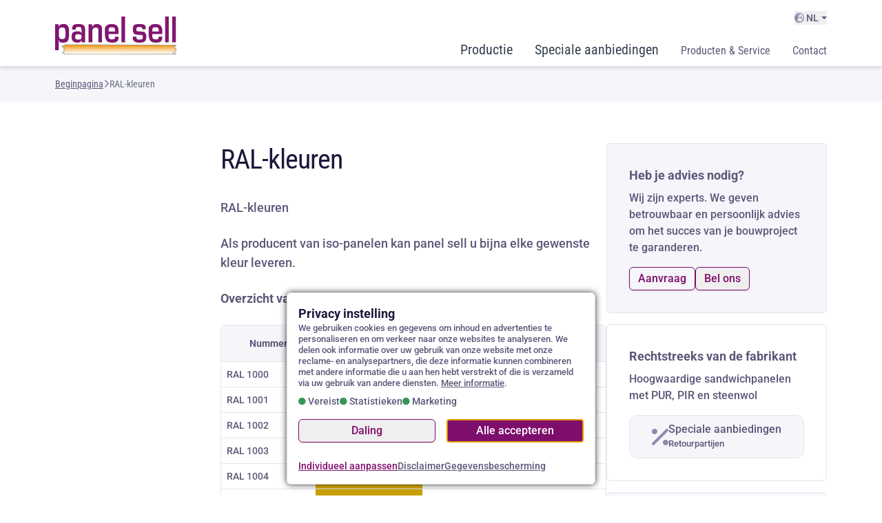

--- FILE ---
content_type: text/html; charset=UTF-8
request_url: https://www.panelsell.nl/kleuren
body_size: 11840
content:
<!DOCTYPE html>
<html lang="nl" itemscope  itemtype="https://schema.org/WebPage">
<head>
    <meta charset="utf-8">
	<title>RAL kleuren voor sandwichplaten | panel sell GmbH</title>    <!-- Cookies erkannt -->
    <script>
    window.dataLayer = window.dataLayer || [];
    function gtag(){dataLayer.push(arguments);}gtag('consent', 'default', {'ad_storage': 'denied','ad_user_data': 'denied','ad_personalization': 'denied','analytics_storage': 'denied','wait_for_update': 0}); 
    </script><script>(function(w,d,s,l,i){w[l]=w[l]||[];w[l].push({'gtm.start':
    new Date().getTime(),event:'gtm.js'});var f=d.getElementsByTagName(s)[0],
    j=d.createElement(s),dl=l!='dataLayer'?'&l='+l:'';j.async=true;j.src=
    'https://www.googletagmanager.com/gtm.js?id='+i+dl;f.parentNode.insertBefore(j,f);
    })(window,document,'script','dataLayer','GTM-TLCCSV4K');</script><style media="screen">:root {--headerheight: auto;}</style>
    <link rel="preload" href="/img/font/RobotoConsensed-Latin.woff2" as="font" type="font/woff2" crossorigin>
    <link rel="preload" href="/img/font/Roboto-all.woff2" as="font" type="font/woff2" crossorigin>
    <link rel="preconnect" href="https://img.panelsell.com"><link rel="dns-prefetch" href="https://img.panelsell.com"><link rel="dns-prefetch" href="https://img.panelsell.com"><link rel="preload" href="https://img.panelsell.com/font/fontawesome-v6.7.1/fa-solid-900.woff2" as="font" type="font/woff2" crossorigin>
    <link href="/favicon.ico" type="image/x-icon" rel="shortcut icon">    <link rel="stylesheet" href="/js/fancyapps5.0/fancybox.css"  media="print" onload="this.media='screen'">
     <link rel="stylesheet" href="/css/fontawesome-v671.2.min.css" media="print" onload="this.media='all'">
    <link rel="stylesheet" href="/js/swiper11.1.15/swiper-bundle.min.css" media="print" onload="this.media='screen'">
    
   
<link rel="stylesheet" href="/css/css-base.251009.min.css">

    <link rel="preconnect" href="https://www.googletagmanager.com">
        <link rel="stylesheet" href="/css/css-1024.251009.min.css" media="(min-width: 1024px)">
     <meta name="description" content="Onze sandwichplaten zijn leverbaar in deze RAL-kleuren"><meta name="viewport" content="width=device-width, initial-scale=1"><meta name="DC.title" content="RAL kleuren voor sandwichplaten"><meta name="DC.publisher" content="panel sell GmbH"><meta name="DC.language" content="nl"><meta name="DC.description" content="Onze sandwichplaten zijn leverbaar in deze RAL-kleuren"><meta property="og:site_name" content="www.panelsell.nl"><meta property="og:locale" content="nl"><meta property="og:type" content="business.business"><meta property="og:title" content="RAL kleuren voor sandwichplaten"><meta property="og:description" content="Onze sandwichplaten zijn leverbaar in deze RAL-kleuren"><meta property="og:url" content="https://www.panelsell.nl/kleuren"><meta property="og:image" content="https://img.panelsell.com/imagestore/crop_900_900/sandwichplatten.jpg"><meta name="twitter:card" content="summary"><meta name="twitter:title" content="RAL kleuren voor sandwichplaten"><meta name="twitter:description" content="Onze sandwichplaten zijn leverbaar in deze RAL-kleuren"><meta name="twitter:image" content="https://img.panelsell.com/imagestore/crop_900_900/sandwichplatten.jpg">
    <link rel="apple-touch-icon" sizes="180x180" href="/apple-touch-icon.png"><link rel="icon" type="image/png" sizes="32x32" href="/favicon-32x32.png"><link rel="icon" type="image/png" sizes="16x16" href="/favicon-16x16.png"><link rel="mask-icon" href="/safari-pinned-tab.svg" color="#5bbad5"><meta name="msapplication-TileColor" content="#2b5797"><meta name="theme-color" content="#6f8398"><link rel="canonical" href="https://www.panelsell.nl/kleuren"><link href="https://www.panelsell.ie/ral-colours-insulated-panels" hreflang="en-IE" rel="alternate"/><link href="https://www.panelsell.ca/ral-colours-insulated-panels" hreflang="en-CA" rel="alternate"/><link href="https://www.panelsell.co.za/ral-colours-insulated-panels" hreflang="en-ZA" rel="alternate"/><link href="https://www.panelsell.dk/ral-farver-isolerede-paneler" hreflang="da" rel="alternate"/><link href="https://www.panelsell.no/ral-farger-insoleringspaneler" hreflang="no" rel="alternate"/><link href="https://www.panelsell.se/ral-farger-isolerade-paneler" hreflang="sv" rel="alternate"/><link href="https://www.panelsell.ch/ral-farben-sandwichplatten" hreflang="de-CH" rel="alternate"/><link href="https://www.sandwichplatten.at/ral-farben-sandwichplatten" hreflang="de-AT" rel="alternate"/><link href="https://www.panelsell.pl/kolory-ral-plyty-izolowane" hreflang="pl" rel="alternate"/><link href="https://www.panelsell.nl/kleuren" hreflang="nl" rel="alternate"/><link href="https://www.panelsell.co.uk/ral-colours-insulated-panels" hreflang="en-GB" rel="alternate"/><link href="https://www.panelsell.fr/couleurs-panneaux-sandwich" hreflang="fr" rel="alternate"/><link href="https://www.panelsell.com/ral-farben-sandwichplatten" hreflang="de-DE" rel="alternate"/><script>let cookiefastclick;var head = document.head || document.getElementsByTagName('head')[0],style = document.createElement('style');head.appendChild(style);style.type = 'text/css';style.appendChild(document.createTextNode('.jsshowno { display: none; }'));
    </script>
</head>
<body id="top">
<header class="relative group lg:sticky z-50 h-17 top-0 bg-white drop-shadow-md transition-all sm:h-24">	
    <div class="wrapper h-full ">
        <div class="py-4 sm:pb-2 flex sm:group-[.tiny]:flex items-center lg:items-center justify-between gap-x-4 gap-y-2 h-full sm:group-[.tiny]:items-center md:items-baseline sm:grid sm:grid-rows-2 lg:grid-flow-col">
            <div class="sm:col-span-1 lg:row-span-2 sm:flex lg:block gap-2 items-end"><a href="/" title="panel sell GmbH: sandwichplaten, panelen, trapeziumplaten "><img src="https://img.panelsell.com/tmpl/logo-panel-sell.svg" alt="panel sell GmbH" title="panel sell GmbH" width="96" height="31" class="w-24 md:w-28 lg:group-[.tiny]:w-28 h-auto  lg:w-44" style="" id="logo"/></a></div>
            <div class="col-span-2 fixed-contact md:hidden md:group-[.tiny]:block lg:group-[.tiny]:order-3">
                <div class="flex justify-end gap-4"><a href="tel:+31303200551" class="btn-secondary rounded-md p-2 border-grey-500 shadow-none" title="+31 30 320 0551"><i class="fas fa-phone size-4 inline-block"></i></a><div id="phone-popup" style="display:none;">
    <p><strong>Contact met één van onze medewerkers:</strong></p>
    <div class="grid grid-cols-1 sm:grid-cols-2 lg:grid-cols-3 gap-4 pt-4"><div>
            <a href="tel:+31303200551" class="btn-secondary rounded-md w-full justify-start flex-wrap items-center gap-2" title="+31 30 320 0551"><i class="fas fa-phone fa-fw fa-xl"></i><span><span class="text-lg w-full"></span><span class="text-grey-700 text-sm">+31 30 320 0551</span></span></a>        </div></div>
</div><a href="/contact-en-aanvragen" title="Uw aanvraag bij panel sell" class="btn-secondary rounded-md p-2 border-grey-500 shadow-none"><i class="fas fa-edit size-4 inline-block"></i></a><a href="#info/panelsell.nl?subject=Algemene%20aanvraag%20-%20Mail&amp;body=Contactgegevens%3A%0D%0DAchternaam%3A%0DTelefoonnummer%3A%0DPostcode%3A%0DBericht%3A" title="Stuur ons een e-mail" class="btn-secondary rounded-md p-2 border-grey-500 email "><i class="fas fa-envelope size-4 inline-block"></i></a><a href="#show-menu" title="Startpagina" class="btn-secondary rounded-md p-2 border-grey-500 open-menu-lg hidden md:inline-block" data-fancybox="menutablet" data-src="/ajax/show-menu" data-type="ajax"><i class="fas fa-bars size-4 inline-block"></i></a><a href="#show-menu" title="Startpagina" class="btn-secondary rounded-md block p-2 open-menu md:hidden border-grey-500 shadow-none" data-fancybox="menumobil" data-src="/ajax/show-menu" data-type="ajax"><i class="fas fa-bars fa-fw size-4 inline-block"></i></a>                </div>
            </div><div class="md:col-span-2 text-right grow md:flex md:group-[.tiny]:hidden flex-col hidden justify-between h-full"><div class="language-col text-sm"><ul class="nav flex gap-8 justify-end items-center"><li class="nav-item "><div class="dropdown relative">

<button class="peer dropdown-toggle inline-flex items-center hover:underline hover:text-brand focus-visible:outline-brand focus-visible:outline focus-visible:outline-2 focus-visible:outline-offset-4" type="button" title="Kies uw taal" data-toggle="dropdown" aria-haspopup="true" aria-expanded="false" id="languageDropdownButton"><i class="fas fa-globe-europe text-grey-500"></i>&nbsp;NL</button><div aria-labelledby="languageDropdownButton" class="xl:peer-hover:flex xl:peer-hover:right-0 xl:hover:flex xl:hover:right-0  dropdown-menu dropdown-menu-right hidden show:flex absolute top-0 text-left z-[500] flex-wrap bg-white rounded-md shadow p-4 min-w-52"><p class="text-grey-950 pb-3">Kies uw taal:</p><a href="https://www.panelsell.dk/ral-farver-isolerede-paneler" class="dropdown-item w-full py-3 px-1 border-b text-grey-700 hover:text-brand hover:bg-grey-100 odd:bg-white even:bg-slate-50">DA - Dansk</a><a href="https://www.panelsell.com/ral-farben-sandwichplatten" class="dropdown-item w-full py-3 px-1 border-b text-grey-700 hover:text-brand hover:bg-grey-100 odd:bg-white even:bg-slate-50">DE - Deutsch</a><a href="https://www.panelsell.co.uk/ral-colours-insulated-panels" class="dropdown-item w-full py-3 px-1 border-b text-grey-700 hover:text-brand hover:bg-grey-100 odd:bg-white even:bg-slate-50">EN - English</a><a href="https://www.panelsell.ie/ral-colours-insulated-panels" class="dropdown-item w-full py-3 px-1 border-b text-grey-700 hover:text-brand hover:bg-grey-100 odd:bg-white even:bg-slate-50">EN - English Ireland</a><a href="https://www.panelsell.co.za/ral-colours-insulated-panels" class="dropdown-item w-full py-3 px-1 border-b text-grey-700 hover:text-brand hover:bg-grey-100 odd:bg-white even:bg-slate-50">EN - English South Africa </a><a href="https://www.panelsell.fr/couleurs-panneaux-sandwich" class="dropdown-item w-full py-3 px-1 border-b text-grey-700 hover:text-brand hover:bg-grey-100 odd:bg-white even:bg-slate-50">FR - Français</a><a href="https://www.panelsell.no/ral-farger-insoleringspaneler" class="dropdown-item w-full py-3 px-1 border-b text-grey-700 hover:text-brand hover:bg-grey-100 odd:bg-white even:bg-slate-50">NO - Norsk</a><a href="https://www.panelsell.pl/kolory-ral-plyty-izolowane" class="dropdown-item w-full py-3 px-1 border-b text-grey-700 hover:text-brand hover:bg-grey-100 odd:bg-white even:bg-slate-50">PL - Polski</a><a href="https://www.panelsell.se/ral-farger-isolerade-paneler" class="dropdown-item w-full py-3 px-1 border-b text-grey-700 hover:text-brand hover:bg-grey-100 odd:bg-white even:bg-slate-50">SV - Svenska</a></div></div></li></ul></div>
            </div>
            <div class="hidden sm:block sm:col-span-3 sm:col-row-2 lg:col-span-2 menu-col sm:group-[.tiny]:hidden lg:group-[.tiny]:block lg:grow"><div role="navigation" title="Navigation"><ul class="nav flex gap-2 lg:gap-0 xl:gap-2 sm:justify-between md:justify-start lg:justify-end items-baseline -mx-4 lg:ml-0 lg:-mr-4"><li class="nav-item dropdown"><a href="/productie-op-maat-nl" class="nav-link highlight big" title="Productie op maat">Productie</a></li><li class="nav-item dropdown"><a href="/aanbiedingen" class="nav-link highlight i-percent big" title="Aanbiedingen voor sandwichpanelen / trapeziumplaten">Speciale aanbiedingen</a></li><li class="nav-item dropdown hidden md:inline-block fixed-hide"><a href="/ajax/show-menu" class="nav-link  hidden md:inline-flex lg:group-[.tiny]:hidden" title="Voor al uw vragen" data-fancybox="menu" data-type="ajax">Producten &amp; Service</a></li><li class="nav-item dropdown"><a href="/contact-en-aanvragen" class="nav-link " title="Contact &amp; Aanvragen">Contact</a></li></ul></div>
</div></div>
    </div>
</header>
<main class="">
    <div id="mobile-bx" class="hidden p-4 sm:px-8 min-h-screen"></div>
<div><div><div class="bg-grey-50 mb-5 py-4">
    <div class="wrapper">
        <nav aria-label="breadcrumb" itemprop="breadcrumb">
            <ul class="breadcrumb text-sm flex gap-2 font-consensed" itemscope itemtype="https://schema.org/BreadcrumbList"><li class="breadcrumb-item" itemprop="itemListElement" itemscope itemtype="https://schema.org/ListItem"><a title="Beginpagina" itemprop="item" class="underline" href="https://www.panelsell.nl"><span itemprop="name"><span class="hidden md:block">Beginpagina</span><i class="fa-solid fa-house md:hidden w-4"></i></span></a>
    <meta itemprop="position" content="1"></li><li class="breadcrumb-item text-grey-500"><span><i class="fas fa-angle-right"></i></span></li><li class="breadcrumb-item text-gray-500 line-clamp-1 max-w-[20ch] sm:max-w-fit" aria-current="page" itemprop="itemListElement" itemscope itemtype="https://schema.org/ListItem"><span itemprop="name">RAL-kleuren</span><meta itemprop="position" content="2"></li></ul>
        </nav>

    </div></div><section class="wrapper pt-4 xl:pt-10  with-anchorlist">
                <div class="grid lg:grid-cols-[1fr_20rem] lg:grid-rows-[auto_1fr] xl:flex gap-x-12 gap-y-4 lg:justify-end">
                    <div class="content xl:w-1/2 text-lg flex-none order-1 lg:order-none xl:order-2 row-span-2 min-w-0" id="ajxcnt">
                            <div class="xl:mx-auto max-w-screen-sm">
                            
                                <h1 itemprop="name" class="pb-8">RAL-kleuren</h1><p>RAL-kleuren</p>

<p>Als producent van iso-panelen kan panel sell u bijna elke gewenste kleur leveren.</p>

<p><b>Overzicht van alle RAL CLASSIC kleuren</b></p>

<table class="eigenschaften withborder">
	<thead>
		<tr>
			<th style="text-align: center;">Nummer</th>
			<th style="text-align: center;">Kleurstaal</th>
			<th style="text-align: center;">Naam</th>
		</tr>
	</thead>
	<tbody>
		<tr>
			<td style="text-align: left;">RAL 1000</td>
			<td bgcolor="#CCC58F">&nbsp;</td>
			<td style="text-align: left;">Groenbeige</td>
		</tr>
		<tr>
			<td style="text-align: left;">RAL 1001</td>
			<td bgcolor="#D1BC8A">&nbsp;</td>
			<td style="text-align: left;">Beige</td>
		</tr>
		<tr>
			<td style="text-align: left;">RAL 1002</td>
			<td bgcolor="#D2B773">&nbsp;</td>
			<td style="text-align: left;">Zandgeel</td>
		</tr>
		<tr>
			<td style="text-align: left;">RAL 1003</td>
			<td bgcolor="#F7BA0B">&nbsp;</td>
			<td style="text-align: left;">Signaalgeel</td>
		</tr>
		<tr>
			<td style="text-align: left;">RAL 1004</td>
			<td bgcolor="#E2B007">&nbsp;</td>
			<td style="text-align: left;">Goudgeel</td>
		</tr>
		<tr>
			<td style="text-align: left;">RAL 1005</td>
			<td bgcolor="#C89F04">&nbsp;</td>
			<td style="text-align: left;">Honinggeel</td>
		</tr>
		<tr>
			<td style="text-align: left;">RAL 1006</td>
			<td bgcolor="#E1A100">&nbsp;</td>
			<td style="text-align: left;">Maisgeel</td>
		</tr>
		<tr>
			<td style="text-align: left;">RAL 1007</td>
			<td bgcolor="#E79C00">&nbsp;</td>
			<td style="text-align: left;">Narcissengeel</td>
		</tr>
		<tr>
			<td style="text-align: left;">RAL 1011</td>
			<td bgcolor="#AF8A54">&nbsp;</td>
			<td style="text-align: left;">Bruinbeige</td>
		</tr>
		<tr>
			<td style="text-align: left;">RAL 1012</td>
			<td bgcolor="#D9C022">&nbsp;</td>
			<td style="text-align: left;">Citroengeel</td>
		</tr>
		<tr>
			<td style="text-align: left;">RAL 1013</td>
			<td bgcolor="#E9E5CE">&nbsp;</td>
			<td style="text-align: left;">Parelwit</td>
		</tr>
		<tr>
			<td style="text-align: left;">RAL 1014</td>
			<td bgcolor="#DED09F">&nbsp;</td>
			<td style="text-align: left;">Ivoorkleurig</td>
		</tr>
		<tr>
			<td style="text-align: left;">RAL 1015</td>
			<td bgcolor="#EADEBD">&nbsp;</td>
			<td style="text-align: left;">Licht ivoorkleurig</td>
		</tr>
		<tr>
			<td style="text-align: left;">RAL 1016</td>
			<td bgcolor="#EAF044">&nbsp;</td>
			<td style="text-align: left;">Zwavelgeel</td>
		</tr>
		<tr>
			<td style="text-align: left;">RAL 1017</td>
			<td bgcolor="#F4B752">&nbsp;</td>
			<td style="text-align: left;">Saffraangeel</td>
		</tr>
		<tr>
			<td style="text-align: left;">RAL 1018</td>
			<td bgcolor="#F3E03B">&nbsp;</td>
			<td style="text-align: left;">Zinkgeel</td>
		</tr>
		<tr>
			<td style="text-align: left;">RAL 1019</td>
			<td bgcolor="#A4957D">&nbsp;</td>
			<td style="text-align: left;">Grijsbeige</td>
		</tr>
		<tr>
			<td style="text-align: left;">RAL 1020</td>
			<td bgcolor="#9A9464">&nbsp;</td>
			<td style="text-align: left;">Olijfgeel</td>
		</tr>
		<tr>
			<td style="text-align: left;">RAL 1021</td>
			<td bgcolor="#EEC900">&nbsp;</td>
			<td style="text-align: left;">Koolzaadgeel</td>
		</tr>
		<tr>
			<td style="text-align: left;">RAL 1023</td>
			<td bgcolor="#F0CA00">&nbsp;</td>
			<td style="text-align: left;">Verkeersgeel</td>
		</tr>
		<tr>
			<td style="text-align: left;">RAL 1024</td>
			<td bgcolor="#B89C50">&nbsp;</td>
			<td style="text-align: left;">Okergeel</td>
		</tr>
		<tr>
			<td style="text-align: left;">RAL 1026</td>
			<td bgcolor="#F5FF00">&nbsp;</td>
			<td style="text-align: left;">Briljantgeel</td>
		</tr>
		<tr>
			<td style="text-align: left;">RAL 1027</td>
			<td bgcolor="#A38C15">&nbsp;</td>
			<td style="text-align: left;">Kerriegeel</td>
		</tr>
		<tr>
			<td style="text-align: left;">RAL 1028</td>
			<td bgcolor="#FFAB00">&nbsp;</td>
			<td style="text-align: left;">Meloengeel</td>
		</tr>
		<tr>
			<td style="text-align: left;">RAL 1032</td>
			<td bgcolor="#DDB20F">&nbsp;</td>
			<td style="text-align: left;">Bremgeel</td>
		</tr>
		<tr>
			<td style="text-align: left;">RAL 1033</td>
			<td bgcolor="#FAAB21">&nbsp;</td>
			<td style="text-align: left;">Dahliageel</td>
		</tr>
		<tr>
			<td style="text-align: left;">RAL 1034</td>
			<td bgcolor="#EDAB56">&nbsp;</td>
			<td style="text-align: left;">Pastelgeel</td>
		</tr>
		<tr>
			<td style="text-align: left;">RAL 1035</td>
			<td bgcolor="#A29985">&nbsp;</td>
			<td style="text-align: left;">Parelmoer grijs</td>
		</tr>
		<tr>
			<td style="text-align: left;">RAL 1036</td>
			<td bgcolor="#927549">&nbsp;</td>
			<td style="text-align: left;">Parelmoer goud</td>
		</tr>
		<tr>
			<td style="text-align: left;">RAL 1037</td>
			<td bgcolor="#EEA205">&nbsp;</td>
			<td style="text-align: left;">Zonnegeel</td>
		</tr>
		<tr>
			<td style="text-align: left;">RAL 2000</td>
			<td bgcolor="#DD7907">&nbsp;</td>
			<td style="text-align: left;">Geeloranje</td>
		</tr>
		<tr>
			<td style="text-align: left;">RAL 2001</td>
			<td bgcolor="#BE4E24">&nbsp;</td>
			<td style="text-align: left;">Roodoranje</td>
		</tr>
		<tr>
			<td style="text-align: left;">RAL 2002</td>
			<td bgcolor="#C63927">&nbsp;</td>
			<td style="text-align: left;">Vermiljoen</td>
		</tr>
		<tr>
			<td style="text-align: left;">RAL 2003</td>
			<td bgcolor="#FA842B">&nbsp;</td>
			<td style="text-align: left;">Pasteloranje</td>
		</tr>
		<tr>
			<td style="text-align: left;">RAL 2004</td>
			<td bgcolor="#E75B12">&nbsp;</td>
			<td style="text-align: left;">Zuiver oranje</td>
		</tr>
		<tr>
			<td style="text-align: left;">RAL 2005</td>
			<td bgcolor="#FF2300">&nbsp;</td>
			<td style="text-align: left;">Briljantoranje</td>
		</tr>
		<tr>
			<td style="text-align: left;">RAL 2007</td>
			<td bgcolor="#FFA421">&nbsp;</td>
			<td style="text-align: left;">Briljant lichtoranje</td>
		</tr>
		<tr>
			<td style="text-align: left;">RAL 2008</td>
			<td bgcolor="#F3752C">&nbsp;</td>
			<td style="text-align: left;">Licht roodoranje</td>
		</tr>
		<tr>
			<td style="text-align: left;">RAL 2009</td>
			<td bgcolor="#E15501">&nbsp;</td>
			<td style="text-align: left;">Verkeersoranje</td>
		</tr>
		<tr>
			<td style="text-align: left;">RAL 2010</td>
			<td bgcolor="#D4652F">&nbsp;</td>
			<td style="text-align: left;">Signaaloranje</td>
		</tr>
		<tr>
			<td style="text-align: left;">RAL 2011</td>
			<td bgcolor="#EC7C25">&nbsp;</td>
			<td style="text-align: left;">Dieporanje</td>
		</tr>
		<tr>
			<td style="text-align: left;">RAL 2012</td>
			<td bgcolor="#DB6A50">&nbsp;</td>
			<td style="text-align: left;">Zalmoranje</td>
		</tr>
		<tr>
			<td style="text-align: left;">RAL 2013</td>
			<td bgcolor="#954527">&nbsp;</td>
			<td style="text-align: left;">Parelmoer oranje</td>
		</tr>
		<tr>
			<td style="text-align: left;">RAL 3000</td>
			<td bgcolor="#AB2524">&nbsp;</td>
			<td style="text-align: left;">Vuurrood</td>
		</tr>
		<tr>
			<td style="text-align: left;">RAL 3001</td>
			<td bgcolor="#A02128">&nbsp;</td>
			<td style="text-align: left;">Signaalrood</td>
		</tr>
		<tr>
			<td style="text-align: left;">RAL 3002</td>
			<td bgcolor="#A1232B">&nbsp;</td>
			<td style="text-align: left;">Karmijnrood</td>
		</tr>
		<tr>
			<td style="text-align: left;">RAL 3003</td>
			<td bgcolor="#8D1D2C">&nbsp;</td>
			<td style="text-align: left;">Robijnrood</td>
		</tr>
		<tr>
			<td style="text-align: left;">RAL 3004</td>
			<td bgcolor="#701F29">&nbsp;</td>
			<td style="text-align: left;">Purperrood</td>
		</tr>
		<tr>
			<td style="text-align: left;">RAL 3005</td>
			<td bgcolor="#5E2028">&nbsp;</td>
			<td style="text-align: left;">Wijnrood</td>
		</tr>
		<tr>
			<td style="text-align: left;">RAL 3007</td>
			<td bgcolor="#402225">&nbsp;</td>
			<td style="text-align: left;">Zwartrood</td>
		</tr>
		<tr>
			<td style="text-align: left;">RAL 3009</td>
			<td bgcolor="#703731">&nbsp;</td>
			<td style="text-align: left;">Oxyderood</td>
		</tr>
		<tr>
			<td style="text-align: left;">RAL 3011</td>
			<td bgcolor="#7E292C">&nbsp;</td>
			<td style="text-align: left;">Bruinrood</td>
		</tr>
		<tr>
			<td style="text-align: left;">RAL 3012</td>
			<td bgcolor="#CB8D73">&nbsp;</td>
			<td style="text-align: left;">Beigerood</td>
		</tr>
		<tr>
			<td style="text-align: left;">RAL 3013</td>
			<td bgcolor="#9C322E">&nbsp;</td>
			<td style="text-align: left;">Tomaatrood</td>
		</tr>
		<tr>
			<td style="text-align: left;">RAL 3014</td>
			<td bgcolor="#D47479">&nbsp;</td>
			<td style="text-align: left;">Oudroze</td>
		</tr>
		<tr>
			<td style="text-align: left;">RAL 3015</td>
			<td bgcolor="#E1A6AD">&nbsp;</td>
			<td style="text-align: left;">Lichtroze</td>
		</tr>
		<tr>
			<td style="text-align: left;">RAL 3016</td>
			<td bgcolor="#AC4034">&nbsp;</td>
			<td style="text-align: left;">Koraalrood</td>
		</tr>
		<tr>
			<td style="text-align: left;">RAL 3017</td>
			<td bgcolor="#D3545F">&nbsp;</td>
			<td style="text-align: left;">Bleekrood</td>
		</tr>
		<tr>
			<td style="text-align: left;">RAL 3018</td>
			<td bgcolor="#D14152">&nbsp;</td>
			<td style="text-align: left;">Aardbeirood</td>
		</tr>
		<tr>
			<td style="text-align: left;">RAL 3020</td>
			<td bgcolor="#C1121C">&nbsp;</td>
			<td style="text-align: left;">Verkeersrood</td>
		</tr>
		<tr>
			<td style="text-align: left;">RAL 3022</td>
			<td bgcolor="#D56D56">&nbsp;</td>
			<td style="text-align: left;">Zalmrood</td>
		</tr>
		<tr>
			<td style="text-align: left;">RAL 3024</td>
			<td bgcolor="#F70000">&nbsp;</td>
			<td style="text-align: left;">Briljantrood</td>
		</tr>
		<tr>
			<td style="text-align: left;">RAL 3026</td>
			<td bgcolor="#FF0000">&nbsp;</td>
			<td style="text-align: left;">Briljant lichtrood</td>
		</tr>
		<tr>
			<td style="text-align: left;">RAL 3027</td>
			<td bgcolor="#B42041">&nbsp;</td>
			<td style="text-align: left;">Framboosrood</td>
		</tr>
		<tr>
			<td style="text-align: left;">RAL 3031</td>
			<td bgcolor="#AC323B">&nbsp;</td>
			<td style="text-align: left;">Oriëntrood</td>
		</tr>
		<tr>
			<td style="text-align: left;">RAL 3032</td>
			<td bgcolor="#711521">&nbsp;</td>
			<td style="text-align: left;">Parelmoer donkerrood</td>
		</tr>
		<tr>
			<td style="text-align: left;">RAL 3033</td>
			<td bgcolor="#B24C43">&nbsp;</td>
			<td style="text-align: left;">Parelmoer lichtrood</td>
		</tr>
		<tr>
			<td style="text-align: left;">RAL 4001</td>
			<td bgcolor="#8A5A83">&nbsp;</td>
			<td style="text-align: left;">Roodlila</td>
		</tr>
		<tr>
			<td style="text-align: left;">RAL 4002</td>
			<td bgcolor="#933D50">&nbsp;</td>
			<td style="text-align: left;">Roodpaars</td>
		</tr>
		<tr>
			<td style="text-align: left;">RAL 4003</td>
			<td bgcolor="#D15B8F">&nbsp;</td>
			<td style="text-align: left;">Heidepaars</td>
		</tr>
		<tr>
			<td style="text-align: left;">RAL 4004</td>
			<td bgcolor="#691639">&nbsp;</td>
			<td style="text-align: left;">Bordeauxpaars</td>
		</tr>
		<tr>
			<td style="text-align: left;">RAL 4005</td>
			<td bgcolor="#83639D">&nbsp;</td>
			<td style="text-align: left;">Blauwlila</td>
		</tr>
		<tr>
			<td style="text-align: left;">RAL 4006</td>
			<td bgcolor="#992572">&nbsp;</td>
			<td style="text-align: left;">Verkeerspurper</td>
		</tr>
		<tr>
			<td style="text-align: left;">RAL 4007</td>
			<td bgcolor="#4A203B">&nbsp;</td>
			<td style="text-align: left;">Purperviolet</td>
		</tr>
		<tr>
			<td style="text-align: left;">RAL 4008</td>
			<td bgcolor="#904684">&nbsp;</td>
			<td style="text-align: left;">Signaalviolet</td>
		</tr>
		<tr>
			<td style="text-align: left;">RAL 4009</td>
			<td bgcolor="#A38995">&nbsp;</td>
			<td style="text-align: left;">Pastelviolet</td>
		</tr>
		<tr>
			<td style="text-align: left;">RAL 4010</td>
			<td bgcolor="#C63678">&nbsp;</td>
			<td style="text-align: left;">Telemagenta</td>
		</tr>
		<tr>
			<td style="text-align: left;">RAL 4011</td>
			<td bgcolor="#8773A1">&nbsp;</td>
			<td style="text-align: left;">Parelmoer donkerviolet</td>
		</tr>
		<tr>
			<td style="text-align: left;">RAL 4012</td>
			<td bgcolor="#6B6880">&nbsp;</td>
			<td style="text-align: left;">Parelmoer lichtviolet</td>
		</tr>
		<tr>
			<td style="text-align: left;">RAL 5000</td>
			<td bgcolor="#384C70">&nbsp;</td>
			<td style="text-align: left;">Paarsblauw</td>
		</tr>
		<tr>
			<td style="text-align: left;">RAL 5001</td>
			<td bgcolor="#1F4764">&nbsp;</td>
			<td style="text-align: left;">Groenblauw</td>
		</tr>
		<tr>
			<td style="text-align: left;">RAL 5002</td>
			<td bgcolor="#2B2C7C">&nbsp;</td>
			<td style="text-align: left;">Ultramarijn blauw</td>
		</tr>
		<tr>
			<td style="text-align: left;">RAL 5003</td>
			<td bgcolor="#2A3756">&nbsp;</td>
			<td style="text-align: left;">Saffierblauw</td>
		</tr>
		<tr>
			<td style="text-align: left;">RAL 5004</td>
			<td bgcolor="#1D1F2A">&nbsp;</td>
			<td style="text-align: left;">Zwartblauw</td>
		</tr>
		<tr>
			<td style="text-align: left;">RAL 5005</td>
			<td bgcolor="#154889">&nbsp;</td>
			<td style="text-align: left;">Signaalblauw</td>
		</tr>
		<tr>
			<td style="text-align: left;">RAL 5007</td>
			<td bgcolor="#41678D">&nbsp;</td>
			<td style="text-align: left;">Briljantblauw</td>
		</tr>
		<tr>
			<td style="text-align: left;">RAL 5008</td>
			<td bgcolor="#313C48">&nbsp;</td>
			<td style="text-align: left;">Grijsblauw</td>
		</tr>
		<tr>
			<td style="text-align: left;">RAL 5009</td>
			<td bgcolor="#2E5978">&nbsp;</td>
			<td style="text-align: left;">Azuurblauw</td>
		</tr>
		<tr>
			<td style="text-align: left;">RAL 5010</td>
			<td bgcolor="#13447C">&nbsp;</td>
			<td style="text-align: left;">Gentiaanblauw</td>
		</tr>
		<tr>
			<td style="text-align: left;">RAL 5011</td>
			<td bgcolor="#232C3F">&nbsp;</td>
			<td style="text-align: left;">Staalblauw</td>
		</tr>
		<tr>
			<td style="text-align: left;">RAL 5012</td>
			<td bgcolor="#3481B8">&nbsp;</td>
			<td style="text-align: left;">Lichtblauw</td>
		</tr>
		<tr>
			<td style="text-align: left;">RAL 5013</td>
			<td bgcolor="#232D53">&nbsp;</td>
			<td style="text-align: left;">Kobaltblauw</td>
		</tr>
		<tr>
			<td style="text-align: left;">RAL 5014</td>
			<td bgcolor="#6C7C98">&nbsp;</td>
			<td style="text-align: left;">Duifblauw</td>
		</tr>
		<tr>
			<td style="text-align: left;">RAL 5015</td>
			<td bgcolor="#2874B2">&nbsp;</td>
			<td style="text-align: left;">Hemelsblauw</td>
		</tr>
		<tr>
			<td style="text-align: left;">RAL 5017</td>
			<td bgcolor="#0E518D">&nbsp;</td>
			<td style="text-align: left;">Verkeersblauw</td>
		</tr>
		<tr>
			<td style="text-align: left;">RAL 5018</td>
			<td bgcolor="#21888F">&nbsp;</td>
			<td style="text-align: left;">Turkooisblauw</td>
		</tr>
		<tr>
			<td style="text-align: left;">RAL 5019</td>
			<td bgcolor="#1A5784">&nbsp;</td>
			<td style="text-align: left;">Capriblauw</td>
		</tr>
		<tr>
			<td style="text-align: left;">RAL 5020</td>
			<td bgcolor="#0B4151">&nbsp;</td>
			<td style="text-align: left;">Oceaanblauw</td>
		</tr>
		<tr>
			<td style="text-align: left;">RAL 5021</td>
			<td bgcolor="#07737A">&nbsp;</td>
			<td style="text-align: left;">Waterblauw</td>
		</tr>
		<tr>
			<td style="text-align: left;">RAL 5022</td>
			<td bgcolor="#2F2A5A">&nbsp;</td>
			<td style="text-align: left;">Nachtblauw</td>
		</tr>
		<tr>
			<td style="text-align: left;">RAL 5023</td>
			<td bgcolor="#4D668E">&nbsp;</td>
			<td style="text-align: left;">Verblauw</td>
		</tr>
		<tr>
			<td style="text-align: left;">RAL 5024</td>
			<td bgcolor="#6A93B0">&nbsp;</td>
			<td style="text-align: left;">Pastelblauw</td>
		</tr>
		<tr>
			<td style="text-align: left;">RAL 5025</td>
			<td bgcolor="#296478">&nbsp;</td>
			<td style="text-align: left;">Parelmoer blauw</td>
		</tr>
		<tr>
			<td style="text-align: left;">RAL 5026</td>
			<td bgcolor="#102C54">&nbsp;</td>
			<td style="text-align: left;">Parelmoer nachtblauw</td>
		</tr>
		<tr>
			<td style="text-align: left;">RAL 6000</td>
			<td bgcolor="#327662">&nbsp;</td>
			<td style="text-align: left;">Patinagroen</td>
		</tr>
		<tr>
			<td style="text-align: left;">RAL 6001</td>
			<td bgcolor="#28713E">&nbsp;</td>
			<td style="text-align: left;">Smaragdgroen</td>
		</tr>
		<tr>
			<td style="text-align: left;">RAL 6002</td>
			<td bgcolor="#276235">&nbsp;</td>
			<td style="text-align: left;">Loofgroen</td>
		</tr>
		<tr>
			<td style="text-align: left;">RAL 6003</td>
			<td bgcolor="#4B573E">&nbsp;</td>
			<td style="text-align: left;">Olijfgroen</td>
		</tr>
		<tr>
			<td style="text-align: left;">RAL 6004</td>
			<td bgcolor="#0E4243">&nbsp;</td>
			<td style="text-align: left;">Blauwgroen</td>
		</tr>
		<tr>
			<td style="text-align: left;">RAL 6005</td>
			<td bgcolor="#0F4336">&nbsp;</td>
			<td style="text-align: left;">Mosgroen</td>
		</tr>
		<tr>
			<td style="text-align: left;">RAL 6006</td>
			<td bgcolor="#40433B">&nbsp;</td>
			<td style="text-align: left;">Grijs olijfgroen</td>
		</tr>
		<tr>
			<td style="text-align: left;">RAL 6007</td>
			<td bgcolor="#283424">&nbsp;</td>
			<td style="text-align: left;">Flessengroen</td>
		</tr>
		<tr>
			<td style="text-align: left;">RAL 6008</td>
			<td bgcolor="#35382E">&nbsp;</td>
			<td style="text-align: left;">Bruingroen</td>
		</tr>
		<tr>
			<td style="text-align: left;">RAL 6009</td>
			<td bgcolor="#26392F">&nbsp;</td>
			<td style="text-align: left;">Dennengroen</td>
		</tr>
		<tr>
			<td style="text-align: left;">RAL 6010</td>
			<td bgcolor="#3E753B">&nbsp;</td>
			<td style="text-align: left;">Grasgroen</td>
		</tr>
		<tr>
			<td style="text-align: left;">RAL 6011</td>
			<td bgcolor="#66825B">&nbsp;</td>
			<td style="text-align: left;">Resedagroen</td>
		</tr>
		<tr>
			<td style="text-align: left;">RAL 6012</td>
			<td bgcolor="#31403D">&nbsp;</td>
			<td style="text-align: left;">Zwartgroen</td>
		</tr>
		<tr>
			<td style="text-align: left;">RAL 6013</td>
			<td bgcolor="#797C5A">&nbsp;</td>
			<td style="text-align: left;">Rietgroen</td>
		</tr>
		<tr>
			<td style="text-align: left;">RAL 6014</td>
			<td bgcolor="#444337">&nbsp;</td>
			<td style="text-align: left;">Geel olijfgroen</td>
		</tr>
		<tr>
			<td style="text-align: left;">RAL 6015</td>
			<td bgcolor="#3D403A">&nbsp;</td>
			<td style="text-align: left;">Zwart olijfgroen</td>
		</tr>
		<tr>
			<td style="text-align: left;">RAL 6016</td>
			<td bgcolor="#026A52">&nbsp;</td>
			<td style="text-align: left;">Turkooisgroen</td>
		</tr>
		<tr>
			<td style="text-align: left;">RAL 6017</td>
			<td bgcolor="#468641">&nbsp;</td>
			<td style="text-align: left;">Meigroen</td>
		</tr>
		<tr>
			<td style="text-align: left;">RAL 6018</td>
			<td bgcolor="#48A43F">&nbsp;</td>
			<td style="text-align: left;">Geelgroen</td>
		</tr>
		<tr>
			<td style="text-align: left;">RAL 6019</td>
			<td bgcolor="#B7D9B1">&nbsp;</td>
			<td style="text-align: left;">Witgroen</td>
		</tr>
		<tr>
			<td style="text-align: left;">RAL 6020</td>
			<td bgcolor="#354733">&nbsp;</td>
			<td style="text-align: left;">Chroomoxyde groen</td>
		</tr>
		<tr>
			<td style="text-align: left;">RAL 6021</td>
			<td bgcolor="#86A47C">&nbsp;</td>
			<td style="text-align: left;">Bleekgroen</td>
		</tr>
		<tr>
			<td style="text-align: left;">RAL 6022</td>
			<td bgcolor="#3E3C32">&nbsp;</td>
			<td style="text-align: left;">Bruin olijfgroen</td>
		</tr>
		<tr>
			<td style="text-align: left;">RAL 6024</td>
			<td bgcolor="#008754">&nbsp;</td>
			<td style="text-align: left;">Verkeersgroen</td>
		</tr>
		<tr>
			<td style="text-align: left;">RAL 6025</td>
			<td bgcolor="#53753C">&nbsp;</td>
			<td style="text-align: left;">Varengroen</td>
		</tr>
		<tr>
			<td style="text-align: left;">RAL 6026</td>
			<td bgcolor="#005D52">&nbsp;</td>
			<td style="text-align: left;">Opaalgroen</td>
		</tr>
		<tr>
			<td style="text-align: left;">RAL 6027</td>
			<td bgcolor="#81C0BB">&nbsp;</td>
			<td style="text-align: left;">Lichtgroen</td>
		</tr>
		<tr>
			<td style="text-align: left;">RAL 6028</td>
			<td bgcolor="#2D5546">&nbsp;</td>
			<td style="text-align: left;">Pijnboomgroen</td>
		</tr>
		<tr>
			<td style="text-align: left;">RAL 6029</td>
			<td bgcolor="#007243">&nbsp;</td>
			<td style="text-align: left;">Mintgroen</td>
		</tr>
		<tr>
			<td style="text-align: left;">RAL 6032</td>
			<td bgcolor="#0F8558">&nbsp;</td>
			<td style="text-align: left;">Signaalgroen</td>
		</tr>
		<tr>
			<td style="text-align: left;">RAL 6033</td>
			<td bgcolor="#478A84">&nbsp;</td>
			<td style="text-align: left;">Mintturquoise</td>
		</tr>
		<tr>
			<td style="text-align: left;">RAL 6034</td>
			<td bgcolor="#7FB0B2">&nbsp;</td>
			<td style="text-align: left;">Pastelturquoise</td>
		</tr>
		<tr>
			<td style="text-align: left;">RAL 6035</td>
			<td bgcolor="#1B542C">&nbsp;</td>
			<td style="text-align: left;">Parelmoer donkergroen</td>
		</tr>
		<tr>
			<td style="text-align: left;">RAL 6036</td>
			<td bgcolor="#005D4C">&nbsp;</td>
			<td style="text-align: left;">Parelmoer lichtgroen</td>
		</tr>
		<tr>
			<td style="text-align: left;">RAL 7000</td>
			<td bgcolor="#7E8B92">&nbsp;</td>
			<td style="text-align: left;">Pelsgrijs</td>
		</tr>
		<tr>
			<td style="text-align: left;">RAL 7001</td>
			<td bgcolor="#8F999F">&nbsp;</td>
			<td style="text-align: left;">Zilvergrijs</td>
		</tr>
		<tr>
			<td style="text-align: left;">RAL 7002</td>
			<td bgcolor="#817F68">&nbsp;</td>
			<td style="text-align: left;">Olijfgrijs</td>
		</tr>
		<tr>
			<td style="text-align: left;">RAL 7003</td>
			<td bgcolor="#7A7B6D">&nbsp;</td>
			<td style="text-align: left;">Mosgrijs</td>
		</tr>
		<tr>
			<td style="text-align: left;">RAL 7004</td>
			<td bgcolor="#9EA0A1">&nbsp;</td>
			<td style="text-align: left;">Signaalgrijs</td>
		</tr>
		<tr>
			<td style="text-align: left;">RAL 7005</td>
			<td bgcolor="#6B716F">&nbsp;</td>
			<td style="text-align: left;">Muisgrijs</td>
		</tr>
		<tr>
			<td style="text-align: left;">RAL 7006</td>
			<td bgcolor="#756F61">&nbsp;</td>
			<td style="text-align: left;">Beigegrijs</td>
		</tr>
		<tr>
			<td style="text-align: left;">RAL 7008</td>
			<td bgcolor="#746643">&nbsp;</td>
			<td style="text-align: left;">Kakigrijs</td>
		</tr>
		<tr>
			<td style="text-align: left;">RAL 7009</td>
			<td bgcolor="#5B6259">&nbsp;</td>
			<td style="text-align: left;">Groengrijs</td>
		</tr>
		<tr>
			<td style="text-align: left;">RAL 7010</td>
			<td bgcolor="#575D57">&nbsp;</td>
			<td style="text-align: left;">Zeildoekgrijs</td>
		</tr>
		<tr>
			<td style="text-align: left;">RAL 7011</td>
			<td bgcolor="#555D61">&nbsp;</td>
			<td style="text-align: left;">IJzergrijs</td>
		</tr>
		<tr>
			<td style="text-align: left;">RAL 7012</td>
			<td bgcolor="#596163">&nbsp;</td>
			<td style="text-align: left;">Bazaltgrijs</td>
		</tr>
		<tr>
			<td style="text-align: left;">RAL 7013</td>
			<td bgcolor="#555548">&nbsp;</td>
			<td style="text-align: left;">Bruingrijs</td>
		</tr>
		<tr>
			<td style="text-align: left;">RAL 7015</td>
			<td bgcolor="#51565C">&nbsp;</td>
			<td style="text-align: left;">Leigrijs</td>
		</tr>
		<tr>
			<td style="text-align: left;">RAL 7016</td>
			<td bgcolor="#373F43">&nbsp;</td>
			<td style="text-align: left;">Antracietgrijs</td>
		</tr>
		<tr>
			<td style="text-align: left;">RAL 7021</td>
			<td bgcolor="#2E3234">&nbsp;</td>
			<td style="text-align: left;">Zwartgrijs</td>
		</tr>
		<tr>
			<td style="text-align: left;">RAL 7022</td>
			<td bgcolor="#4B4D46">&nbsp;</td>
			<td style="text-align: left;">Ombergrijs</td>
		</tr>
		<tr>
			<td style="text-align: left;">RAL 7023</td>
			<td bgcolor="#818479">&nbsp;</td>
			<td style="text-align: left;">Betongrijs</td>
		</tr>
		<tr>
			<td style="text-align: left;">RAL 7024</td>
			<td bgcolor="#474A50">&nbsp;</td>
			<td style="text-align: left;">Grafietgrijs</td>
		</tr>
		<tr>
			<td style="text-align: left;">RAL 7026</td>
			<td bgcolor="#374447">&nbsp;</td>
			<td style="text-align: left;">Granietgrijs</td>
		</tr>
		<tr>
			<td style="text-align: left;">RAL 7030</td>
			<td bgcolor="#939388">&nbsp;</td>
			<td style="text-align: left;">Steengrijs</td>
		</tr>
		<tr>
			<td style="text-align: left;">RAL 7031</td>
			<td bgcolor="#5D6970">&nbsp;</td>
			<td style="text-align: left;">Blauwgrijs</td>
		</tr>
		<tr>
			<td style="text-align: left;">RAL 7032</td>
			<td bgcolor="#B9B9A8">&nbsp;</td>
			<td style="text-align: left;">Kiezelgrijs</td>
		</tr>
		<tr>
			<td style="text-align: left;">RAL 7033</td>
			<td bgcolor="#818979">&nbsp;</td>
			<td style="text-align: left;">Cementgrijs</td>
		</tr>
		<tr>
			<td style="text-align: left;">RAL 7034</td>
			<td bgcolor="#939176">&nbsp;</td>
			<td style="text-align: left;">Geelgrijs</td>
		</tr>
		<tr>
			<td style="text-align: left;">RAL 7035</td>
			<td bgcolor="#CBD0CC">&nbsp;</td>
			<td style="text-align: left;">Lichtgrijs</td>
		</tr>
		<tr>
			<td style="text-align: left;">RAL 7036</td>
			<td bgcolor="#9A9697">&nbsp;</td>
			<td style="text-align: left;">Platinagrijs</td>
		</tr>
		<tr>
			<td style="text-align: left;">RAL 7037</td>
			<td bgcolor="#7C7F7E">&nbsp;</td>
			<td style="text-align: left;">Stofgrijs</td>
		</tr>
		<tr>
			<td style="text-align: left;">RAL 7038</td>
			<td bgcolor="#B4B8B0">&nbsp;</td>
			<td style="text-align: left;">Agaatgrijs</td>
		</tr>
		<tr>
			<td style="text-align: left;">RAL 7039</td>
			<td bgcolor="#6B695F">&nbsp;</td>
			<td style="text-align: left;">Kwartsgrijs</td>
		</tr>
		<tr>
			<td style="text-align: left;">RAL 7040</td>
			<td bgcolor="#9DA3A6">&nbsp;</td>
			<td style="text-align: left;">Venstergrijs</td>
		</tr>
		<tr>
			<td style="text-align: left;">RAL 7042</td>
			<td bgcolor="#8F9695">&nbsp;</td>
			<td style="text-align: left;">Verkeersgrijs A</td>
		</tr>
		<tr>
			<td style="text-align: left;">RAL 7043</td>
			<td bgcolor="#4E5451">&nbsp;</td>
			<td style="text-align: left;">Verkeersgrijs B</td>
		</tr>
		<tr>
			<td style="text-align: left;">RAL 7044</td>
			<td bgcolor="#BDBDB2">&nbsp;</td>
			<td style="text-align: left;">Zijdegrijs</td>
		</tr>
		<tr>
			<td style="text-align: left;">RAL 7045</td>
			<td bgcolor="#91969A">&nbsp;</td>
			<td style="text-align: left;">Telegrijs 1</td>
		</tr>
		<tr>
			<td style="text-align: left;">RAL 7046</td>
			<td bgcolor="#82898E">&nbsp;</td>
			<td style="text-align: left;">Telegrijs 2</td>
		</tr>
		<tr>
			<td style="text-align: left;">RAL 7047</td>
			<td bgcolor="#CFD0CF">&nbsp;</td>
			<td style="text-align: left;">Telegrijs 4</td>
		</tr>
		<tr>
			<td style="text-align: left;">RAL 7048</td>
			<td bgcolor="#888175">&nbsp;</td>
			<td style="text-align: left;">Parelmoer muisgrijs</td>
		</tr>
		<tr>
			<td style="text-align: left;">RAL 8000</td>
			<td bgcolor="#887142">&nbsp;</td>
			<td style="text-align: left;">Groenbruin</td>
		</tr>
		<tr>
			<td style="text-align: left;">RAL 8001</td>
			<td bgcolor="#9C6B30">&nbsp;</td>
			<td style="text-align: left;">Okerbruin</td>
		</tr>
		<tr>
			<td style="text-align: left;">RAL 8002</td>
			<td bgcolor="#7B5141">&nbsp;</td>
			<td style="text-align: left;">Signaalbruin</td>
		</tr>
		<tr>
			<td style="text-align: left;">RAL 8003</td>
			<td bgcolor="#80542F">&nbsp;</td>
			<td style="text-align: left;">Leembruin</td>
		</tr>
		<tr>
			<td style="text-align: left;">RAL 8004</td>
			<td bgcolor="#8F4E35">&nbsp;</td>
			<td style="text-align: left;">Koperbruin</td>
		</tr>
		<tr>
			<td style="text-align: left;">RAL 8007</td>
			<td bgcolor="#6F4A2F">&nbsp;</td>
			<td style="text-align: left;">Reebruin</td>
		</tr>
		<tr>
			<td style="text-align: left;">RAL 8008</td>
			<td bgcolor="#6F4F28">&nbsp;</td>
			<td style="text-align: left;">Olijfbruin</td>
		</tr>
		<tr>
			<td style="text-align: left;">RAL 8011</td>
			<td bgcolor="#5A3A29">&nbsp;</td>
			<td style="text-align: left;">Notenbruin</td>
		</tr>
		<tr>
			<td style="text-align: left;">RAL 8012</td>
			<td bgcolor="#673831">&nbsp;</td>
			<td style="text-align: left;">Roodbruin</td>
		</tr>
		<tr>
			<td style="text-align: left;">RAL 8014</td>
			<td bgcolor="#49392D">&nbsp;</td>
			<td style="text-align: left;">Sepiabruin</td>
		</tr>
		<tr>
			<td style="text-align: left;">RAL 8015</td>
			<td bgcolor="#633A34">&nbsp;</td>
			<td style="text-align: left;">Kastanjebruin</td>
		</tr>
		<tr>
			<td style="text-align: left;">RAL 8016</td>
			<td bgcolor="#4C2F26">&nbsp;</td>
			<td style="text-align: left;">Mahoniebruin</td>
		</tr>
		<tr>
			<td style="text-align: left;">RAL 8017</td>
			<td bgcolor="#44322D">&nbsp;</td>
			<td style="text-align: left;">Chocoladebruin</td>
		</tr>
		<tr>
			<td style="text-align: left;">RAL 8019</td>
			<td bgcolor="#3F3A3A">&nbsp;</td>
			<td style="text-align: left;">Grijsbruin</td>
		</tr>
		<tr>
			<td style="text-align: left;">RAL 8022</td>
			<td bgcolor="#211F20">&nbsp;</td>
			<td style="text-align: left;">Zwartbruin</td>
		</tr>
		<tr>
			<td style="text-align: left;">RAL 8023</td>
			<td bgcolor="#A65E2F">&nbsp;</td>
			<td style="text-align: left;">Oranjebruin</td>
		</tr>
		<tr>
			<td style="text-align: left;">RAL 8024</td>
			<td bgcolor="#79553C">&nbsp;</td>
			<td style="text-align: left;">Beigebruin</td>
		</tr>
		<tr>
			<td style="text-align: left;">RAL 8025</td>
			<td bgcolor="#755C49">&nbsp;</td>
			<td style="text-align: left;">Bleekbruin</td>
		</tr>
		<tr>
			<td style="text-align: left;">RAL 8028</td>
			<td bgcolor="#4E3B2B">&nbsp;</td>
			<td style="text-align: left;">Terrabruin</td>
		</tr>
		<tr>
			<td style="text-align: left;">RAL 8029</td>
			<td bgcolor="#773C27">&nbsp;</td>
			<td style="text-align: left;">Parelmoer koper</td>
		</tr>
		<tr>
			<td style="text-align: left;">RAL 9001</td>
			<td bgcolor="#EFEBDC">&nbsp;</td>
			<td style="text-align: left;">Crèmewit</td>
		</tr>
		<tr>
			<td style="text-align: left;">RAL 9002</td>
			<td bgcolor="#DDDED4">&nbsp;</td>
			<td style="text-align: left;">Grijswit</td>
		</tr>
		<tr>
			<td style="text-align: left;">RAL 9003</td>
			<td bgcolor="#F4F8F4">&nbsp;</td>
			<td style="text-align: left;">Signaalwit</td>
		</tr>
		<tr>
			<td style="text-align: left;">RAL 9004</td>
			<td bgcolor="#2E3032">&nbsp;</td>
			<td style="text-align: left;">Signaalzwart</td>
		</tr>
		<tr>
			<td style="text-align: left;">RAL 9005</td>
			<td bgcolor="#0A0A0D">&nbsp;</td>
			<td style="text-align: left;">Gitzwart</td>
		</tr>
		<tr>
			<td style="text-align: left;">RAL 9006</td>
			<td bgcolor="#A5A8A6">&nbsp;</td>
			<td style="text-align: left;">Blank aluminiumkleurig</td>
		</tr>
		<tr>
			<td style="text-align: left;">RAL 9007</td>
			<td bgcolor="#8F8F8C">&nbsp;</td>
			<td style="text-align: left;">Grijs aluminiumkleurig</td>
		</tr>
		<tr>
			<td style="text-align: left;">RAL 9010</td>
			<td bgcolor="#F7F9EF">&nbsp;</td>
			<td style="text-align: left;">Zuiver wit (Reinwit)</td>
		</tr>
		<tr>
			<td style="text-align: left;">RAL 9011</td>
			<td bgcolor="#292C2F">&nbsp;</td>
			<td style="text-align: left;">Grafietzwart</td>
		</tr>
		<tr>
			<td style="text-align: left;">RAL 9016</td>
			<td bgcolor="#F7FBF5">&nbsp;</td>
			<td style="text-align: left;">Verkeerswit</td>
		</tr>
		<tr>
			<td style="text-align: left;">RAL 9017</td>
			<td bgcolor="#2A2D2F">&nbsp;</td>
			<td style="text-align: left;">Verkeerszwart</td>
		</tr>
		<tr>
			<td style="text-align: left;">RAL 9018</td>
			<td bgcolor="#CFD3CD">&nbsp;</td>
			<td style="text-align: left;">Papyruswit</td>
		</tr>
		<tr>
			<td style="text-align: left;">RAL 9022</td>
			<td bgcolor="#9C9C9C">&nbsp;</td>
			<td style="text-align: left;">Parelmoer lichtgrijs</td>
		</tr>
		<tr>
			<td style="text-align: left;">RAL 9023</td>
			<td bgcolor="#7E8182">&nbsp;</td>
			<td style="text-align: left;">Parelmoer donkergrijs</td>
		</tr>
	</tbody>
</table>



                                <p class="text-sm pt-4" itemprop="dateModified" content="2024-12-18">Laatst bijgewerkt dec. 2024</p>
                            </div>
                        </div> 
                    
                        <aside class="max-w-full lg:max-w-x shrink order-3 mt-8 lg:mt-0 w-full grid lg:w-80 grid-cols-1 md:grid-cols-2 gap-4 lg:block"><div class="rounded-md border p-4 lg:p-8 bg-grey-50 ">
    <h4 class="text-grey-700 pb-2">Heb je advies nodig?</h4>
    <p class="pb-4">Wij zijn experts. We geven betrouwbaar en persoonlijk advies om het succes van je bouwproject te garanderen.</p>
    <div class="flex gap-4">
        <a href="/contact-en-aanvragen" class="btn-secondary-sm" title="Angebot anfordern">Aanvraag</a>        <button type="button" data-fancybox data-src="#phone-popup" data-type="inline" class="btn-secondary-sm">Bel ons</button>
    </div>
</div><div class="lg:pt-4"><div class="rounded-md border p-4 lg:p-8">
    <h4 class="text-grey-700 pb-2">Rechtstreeks van de fabrikant</h4>
    <p>Hoogwaardige sandwichpanelen met PUR, PIR en steenwol</p><div class="mt-4">
        <a href="/aanbiedingen" title="Speciale aanbiedingen sandwichpanelen en trapeziumplaten " class="btn-fourth w-full flex gap-4"><span class=""><i class="fas fa-percent text-grey-500 fa-2x"></i></span><span class="">
                <span class="block pb-1">Speciale aanbiedingen</span><small>Retourpartijen</small></span></a>    </div>
</div></div><div class="rounded-md border mt-4 p-4 lg:p-8 bg-grey-50 sticky top-28 hidden lg:block">
            <h4 class="text-grey-700 pb-2">Een offerte aanvragen</h4>
            <p class="pb-4">Vertel ons wat je nodig hebt. Wij berekenen de beste prijs.</p>
            <div class="flex gap-4">
                <a href="/contact-en-aanvragen" class="btn-secondary-sm" title="Vraag nu een offerte aan">Uw aanvraag</a>            </div>
        </div></aside>
                </div>
            </section><div class="bg-grey-50 mt-20 p-4"><div class="wrapper">
                    <div class="contact-new group mb-3 rounded " id="contact-line" data-type="full">
<script type="application/ld+json">
    { "@context" : "https://schema.org",
    "@type" : "Organization",
    "url" : "https://www.panelsell.nl",
    "email": "info[at]panelsell.nl",
    "name": "Panel sell",
    "legalName":"panel sell GmbH",
    "description": "uw specialist voor geìsoleerde sandwichplaten / sandwichpanelen en trapeziumplaten: 1e en 2e keuze, evenals speciale aanbiedingen",
    "contactPoint" : [{"@type" : "ContactPoint",
    "telephone" : "+31303200551",
    "contactType" : "customer service"}],
    "sameAs": ["https://www.youtube.com/user/Panelsell"]
    }
    </script>

<div class="grid grid-cols-3 group-data-clone:flex group-data-clone:flex-wrap lg:group-data-clone:flex-nowrap lg:flex group-data-side:lg:flex-col gap-4 lg:group-data-full:gap-8 xl:group-data-full:gap-16 justify-start group-data-full:items-center">
    <div class="group-data-side:lg:hidden ">
        <a href="/contact-en-aanvragen" class="btn-icon lg:group-data-full:btn-primary-sm btn-secondary group-data-side:lg:btn-secondary-sm gap-2 bg-white lg:group-data-full:!bg-brand w-full flex-col sm:flex-row" title="Uw aanvraag"><i class="fas fa-edit fa-2x sm:text-lg"></i><span class="text-grey-950 lg:hidden">Aanvraag</span><span class="hidden lg:inline">Een offerte aanvragen</span></a>    </div>
    <div class="">
        <a href="#info/panelsell.nl?subject=Algemene%20aanvraag%20-%20Mail&amp;body=Contactgegevens%3A%0D%0DAchternaam%3A%0DTelefoonnummer%3A%0DPostcode%3A%0DBericht%3A" class="lg:btn-third group-data-clone:btn-third btn-secondary gap-2 bg-white lg:!bg-transparent lg:text-grey-950 group-data-clone:text-grey-950 lg:p-2 group-data-clone:p-2 lg:justify-start group-data-clone:justify-start hover:text-brand email w-full lg:w-auto group-data-clone:w-auto flex-col sm:flex-row group-data-side:lg:-m-2" title="Open e-mailprogramma"><i class="fas fa-envelope fa-2x lg:hidden group-data-clone:hidden sm:text-lg"></i><span class="text-grey-950 lg:hidden group-data-clone:hidden">Schrijf ons</span><span class="hidden lg:inline-block hover:ml-0 -ml-2 group-data-clone:inline">Schrijf een e-mail</span></a>            <div class="lg:flex group-data-clone:flex gap-3 items-center hidden data-group-full:pl-2">
                <span class="replace email grow text-sm">info[at]panelsell.nl</span>
                <button class="js-select-on-click p-1 text-grey-500 hover:text-brand" data-select="info@panelsell.nl" title="E-mailadres kopiëren">
                    <i class="fa-solid fa-copy fa-lg"></i>
                </button>
            </div>
    </div><div class="lg:grow group-data-clone:w-full lg:group-data-clone:w-auto">
            <button class="lg:hidden group-data-clone:hidden btn-secondary gap-2 bg-white w-full flex-col sm:flex-row" data-fancybox="call" data-src="#phone-popup" data-type="inline">
                <i class="fas fa-phone text-primary fa-2x sm:text-lg"></i>
                <span class="text-grey-950">Bel ons</span>
            </button>
                
            <div class="hidden group-data-clone:grid lg:grid group-data-full:grid-cols-3 gap-2"><div class="flex flex-col 2xl:flex-row 2xl:gap-1 items-baseline"><div class="text-grey-950 2xl:text-lg tracking-tight">
                        <a href="tel:+31303200551" class="text-dark text-nowrap flex gap-2 items-center" content="tel:+31303200551"><i class="fa-solid fa-phone fa-lg text-grey-500"></i>+31 30 320 0551</a>                    </div>
                </div>            </div>
        </div> 
</div>
</div>
                </div></div></div><section>
<h2 class="h1 text-center pt-20 xl:pt-32">Vestigingen en magazijnen in Europa</h2>
<div class="lg:flex items-stretch">

    <div class="lg:w-1/2 lg:order-1 bg-grey-50 relative"><img src="/img/map/europe-map-new25-07-30.svg" class="svg-inline imap cursor-pointer w-full lg:h-full md:max-h-80 lg:max-h-full" title="Vestigingen en magazijnen in Europa" loading="lazy" width="360" height="615" alt=""/></div>
    <div class="lg:w-1/2 p-4 sm:p-8 lg:px-16 lg:py-0">
        <div class="lg:max-w-screen-md ml-auto">
            <p class="h3 pb-2">Vanuit 10 vestigingen leveren wij door heel Europa</p>
            <div class="rounded-md border p-2 lg:border-0 lg:px-0 lg:grid grid-cols-2"><div class=" ">
                                            <h3 class="h5 py-4 px-2 lg:py-2 text-grey-700 relative tggl-nxt rrw opn lg:after:hidden cursor-pointer" data-tabindex="0">
                            Duitsland                        </h3>
                        <ul class="list fa-angle-right list-icon-brand ml-4 mt-2 "><li><div id="location-isernhagen"><a href="/magazijnlocaties/duitsland#isernhagen" class="lg:text-sm block" title="Meer informatie over de locatie Hannover">Hannover</a><div class="hidden phone-click text-underline pt-1"><i class="fas fa-phone"></i>&nbsp;0511 3605 666 0</div></div></li><li><div id="location-kronau"><a href="/magazijnlocaties/duitsland#kronau" class="lg:text-sm block" title="Meer informatie over de locatie Kronau (Kreuz Walldorf A5/A6)">Kronau (Kreuz Walldorf A5/A6)</a><div class="hidden phone-click text-underline pt-1"><i class="fas fa-phone"></i>&nbsp;07253 92 12 16 0</div></div></li><li><div id="location-leipzig"><a href="/magazijnlocaties/duitsland#leipzig" class="lg:text-sm block" title="Meer informatie over de locatie Leipzig">Leipzig</a><div class="hidden phone-click text-underline pt-1"><i class="fas fa-phone"></i>&nbsp;0341 39 28 35 00</div></div></li><li><div id="location-monheim"><a href="/magazijnlocaties/duitsland#monheim" class="lg:text-sm block" title="Meer informatie over de locatie Monheim">Monheim</a><div class="hidden phone-click text-underline pt-1"><i class="fas fa-phone"></i>&nbsp;02173 99 30 320</div></div></li><li><div id="location-muenchen"><a href="/magazijnlocaties/duitsland#muenchen" class="lg:text-sm block" title="Meer informatie over de locatie München">München</a><div class="hidden phone-click text-underline pt-1"><i class="fas fa-phone"></i>&nbsp;01579 231 5060</div></div></li></ul>                                    </div><div class=" border-t lg:border-none">
                                            <h3 class="h5 py-4 px-2 lg:py-2 text-grey-700 relative tggl-nxt rrw cls lg:after:hidden cursor-pointer" data-tabindex="0">
                            Frankrijk                        </h3>
                        <ul class="list fa-angle-right list-icon-brand ml-4 mt-2 hidden lg:!block"><li><div id="location-region-auvergne-rhone-alpes-cote-dazur"><a href="/magazijnlocaties/frankrijk#region-auvergne-rhone-alpes-cote-dazur" class="lg:text-sm block" title="Meer informatie over de locatie Auvergne – Rhône – Alpes – Côte d‘Azur">Auvergne – Rhône – Alpes – Côte d‘Azur</a><div class="hidden phone-click text-underline pt-1"><i class="fas fa-phone"></i>&nbsp;04.26.69.99.80</div></div></li><li><div id="location-nantes"><a href="/magazijnlocaties/frankrijk#nantes" class="lg:text-sm block" title="Meer informatie over de locatie Bretagne  – Pays de la Loire – Centre">Bretagne  – Pays de la Loire – Centre</a><div class="hidden phone-click text-underline pt-1"><i class="fas fa-phone"></i>&nbsp;02.56.69.20.20</div></div></li><li><div id="location-strasbourg"><a href="/magazijnlocaties/frankrijk#strasbourg" class="lg:text-sm block" title="Meer informatie over de locatie Grand Est">Grand Est</a><div class="hidden phone-click text-underline pt-1"><i class="fas fa-phone"></i>&nbsp;03.68.78.02.46</div></div></li><li><div id="location-nemours"><a href="/magazijnlocaties/frankrijk#nemours" class="lg:text-sm block" title="Meer informatie over de locatie Île de France">Île de France</a><div class="hidden phone-click text-underline pt-1"><i class="fas fa-phone"></i>&nbsp;09.70.44.00.47</div></div></li><li><div id="location-lille"><a href="/magazijnlocaties/frankrijk#lille" class="lg:text-sm block" title="Meer informatie over de locatie Nord – Hauts de France">Nord – Hauts de France</a><div class="hidden phone-click text-underline pt-1"><i class="fas fa-phone"></i>&nbsp;03.68.78.02.46</div></div></li></ul>                                    </div><div class=" border-t lg:border-none">
                                            <h3 class="h5 py-4 px-2 lg:py-2 text-grey-700 relative tggl-nxt rrw cls lg:after:hidden cursor-pointer" data-tabindex="0">
                            Groot-Brittannië                        </h3>
                        <ul class="list fa-angle-right list-icon-brand ml-4 mt-2 hidden lg:!block"><li><div id="location-greater-london-essex"><a href="/magazijnlocaties/groot-brittannie#greater-london-essex" class="lg:text-sm block" title="Meer informatie over de locatie Essex / Stansted">Essex / Stansted</a><div class="hidden phone-click text-underline pt-1"><i class="fas fa-phone"></i>&nbsp;020 3455 0451</div></div></li><li><div id="location-insulated-panels-liverpool-wales-greater-manchester"><a href="/magazijnlocaties/groot-brittannie#insulated-panels-liverpool-wales-greater-manchester" class="lg:text-sm block" title="Meer informatie over de locatie Greater Manchester &amp; Liverpool">Greater Manchester &amp; Liverpool</a><div class="hidden phone-click text-underline pt-1"><i class="fas fa-phone"></i>&nbsp;0151 2060 100</div></div></li><li><div id="location-london"><a href="/magazijnlocaties/groot-brittannie#london" class="lg:text-sm block" title="Meer informatie over de locatie Stansted">Stansted</a><div class="hidden phone-click text-underline pt-1"><i class="fas fa-phone"></i>&nbsp;+44 20 3455 0451</div></div></li></ul>                                    </div><div class=" border-t lg:border-none">
                                            <h3 class="h5 py-4 px-2 lg:py-2 text-grey-700 relative tggl-nxt rrw cls lg:after:hidden cursor-pointer" data-tabindex="0">
                            België / Nederland                        </h3>
                        <ul class="list fa-angle-right list-icon-brand ml-4 mt-2 hidden lg:!block"><li><div id="location-roeselare"><a href="/magazijnlocaties/belgie-nederland#roeselare" class="lg:text-sm block" title="Meer informatie over de locatie Roeselare">Roeselare</a><div class="hidden phone-click text-underline pt-1"><i class="fas fa-phone"></i>&nbsp;+49 2173 99 30 320</div></div></li></ul>                                    </div><div class=" border-t lg:border-none">
                                            <h3 class="h5 py-4 px-2 lg:py-2 text-grey-700 relative tggl-nxt rrw cls lg:after:hidden cursor-pointer" data-tabindex="0">
                            Oostenrijk                        </h3>
                        <ul class="list fa-angle-right list-icon-brand ml-4 mt-2 hidden lg:!block"><li><div id="location-austria"><a href="/magazijnlocaties/austria#austria" class="lg:text-sm block" title="Meer informatie over de locatie Obersteiermark">Obersteiermark</a><div class="hidden phone-click text-underline pt-1"><i class="fas fa-phone"></i>&nbsp;+43 1 2051 105</div></div></li></ul>                                    </div><div class=" border-t lg:border-none">
                                            <h3 class="h5 py-4 px-2 lg:py-2 text-grey-700 relative tggl-nxt rrw cls lg:after:hidden cursor-pointer" data-tabindex="0">
                            Ierland                        </h3>
                        <ul class="list fa-angle-right list-icon-brand ml-4 mt-2 hidden lg:!block"><li><div id="location-ireland"><a href="/magazijnlocaties/ierland#ireland" class="lg:text-sm block" title="Meer informatie over de locatie Greater Dublin">Greater Dublin</a><div class="hidden phone-click text-underline pt-1"><i class="fas fa-phone"></i>&nbsp;+353 40 478120</div></div></li></ul>                                    </div><div class=" border-t lg:border-none">
                                            <h3 class="h5 py-4 px-2 lg:py-2 text-grey-700 relative tggl-nxt rrw cls lg:after:hidden cursor-pointer" data-tabindex="0">
                            Denemarken                        </h3>
                        <ul class="list fa-angle-right list-icon-brand ml-4 mt-2 hidden lg:!block"><li><div id="location-kolding"><a href="/magazijnlocaties/denemarken#kolding" class="lg:text-sm block" title="Meer informatie over de locatie Kolding">Kolding</a><div class="hidden phone-click text-underline pt-1"><i class="fas fa-phone"></i>&nbsp;+45 78 71 24 71<br>+46 31 308 8449</div></div></li></ul>                                    </div></div>
        </div>
    </div>
</div>

</section>
<div class="fixed bottom-4 right-4 lg:bottom-12 md:right-0 z-50 hidden text-2xl md:text-base" id="gotop">
        <a href="#top" title="Naar hoofdpagina" class="md:bg-trans-700 md:py-2 md:rounded-l-md md:w-20 text-center block"><i class="fas fa-circle-chevron-up fa-lg text-trans-700 md:text-white"></i></a></div>
    </div>
</main>
<div id="right-contact" class="right-contact fixed right-0 hidden md:bottom-16 lg:bottom-24 w-20 z-50">
    <div class="text-white slide bg-trans-700 p-4 rounded-l-md flex flex-col items-center gap-2 cursor-pointer" title="Contact met één van onze medewerkers"><i class="fas fa-circle-chevron-left fa-2x"></i><span>Contact</span></div>
</div>
<footer class=" bg-white">
    <section class="pt-10 bg-gradient-blue relative pb-10" data-mode="dark">
        <div class="wrapper 2xl:max-w-screen-2xl">
            <div class="lg:flex">
               <div class="lg:w-1/2">
                    <div class="w-full max-w-md">
                        <h2 class="h4 pb-4">panel sell GmbH</h2> 
                        <p>uw specialist voor geìsoleerde sandwichplaten / sandwichpanelen en trapeziumplaten: 1e en 2e keuze, evenals speciale aanbiedingen</p>
                        <div class="flex gap-4 pt-4 items-center">
                            <a href="/bedrijf" title="panel sell GmbH" class="btn-secondary-sm">Meer informatie</a>                            <a href="https://www.youtube.com/user/Panelsell/feed" title="panel sell on YouTube"><img src="https://img.panelsell.com/tmpl/youtube-dark.png" class="hover:scale-105 transition duration-300 ease-in" title="panel sell on YouTube" alt="YouTube" width="130" height="29" loading="lazy"/></a>                        </div>
                    </div>
                </div></div>
        </div>
    </section>
    <div class="py-4 wrapper 2xl:max-w-screen-2xl text-sm">
        <div class="lg:flex py-4">
            <div class="lg:w-1/2"><p>&copy; 2026 panel sell GmbH</p></div>
            <div class="lg:w-1/2 max-w-lg pt-8 lg:pt-0"><nav>
    <ul class="grid grid-cols-2 sm:flex gap-2"><li><a href="#cookie-request" title="Cookie-Einstellung ändern" class="py-1 px-2 hover:underline hover:text-brand active:text-brand">Cookies</a></li><li><a href="/privacybeleid" title="Bekijk privacybeleid" class="py-1 px-2 hover:underline hover:text-brand active:text-brand">Gegevensbescherming</a></li><li><a href="/ahv" title="Es gelten unsere AGB." class="py-1 px-2 hover:underline hover:text-brand active:text-brand">AHV</a></li><li><a href="/impressum" title="Colovon von panel sell" class="py-1 px-2 hover:underline hover:text-brand active:text-brand">Disclaimer</a></li></ul>
</nav></div>
        </div>
    </div>
</footer><script>
        const global_base_url = 'https://www.panelsell.nl/';
        const isoCode = 'nl';
        const twoLetterCode = 'nl';
        const gtmKey = 'TLCCSV4K';
        const noCookieRequest = false;
        let functionScroll = false;
        var token = 'A84ARhAakmAbY1kwUCz1iYn5AYP6eGFqE37BtdhdA+iaDJ/T9Rjbw3fvDYeUYvBubkqSrWb1jiOYay12oWrumPrkOQ8dKNld7c41t5waAA5xSqTWuW80jas4/uHGKOr2T9c45fYBxAhaL6OcAMG7Rw==';
        var cookievar = {
			'content':"Deze website maakt gebruik van cookies om de gebruikerservaring te verbeteren:",
			'lang':"nl",
			'link':"Juridische informatie / gegevensbescherming",
			'dismiss':"OK, begrepen",
            'href':"/privacybeleid"
        };
        </script>
        <script>downloadJSAtOnload();
        function downloadJSAtOnload() {
            var filepaths = ['/js/first-loaded.20250815.min.js', '/js/fancyapps5.0/fancybox.umd.js', '/js/jquery3.3.1/jquery-371.2025.min.js', '/js/frontend.251218.min.js'];	
            for (var src in filepaths) {var el = document.createElement("script");el.src = filepaths[src];document.body.appendChild(el);}
        }</script>
</body>
</html>


--- FILE ---
content_type: text/html; charset=UTF-8
request_url: https://www.panelsell.nl/ajax/routes/cookies
body_size: 1659
content:
<div class="cookie-request border-t sm:border fixed w-full sm:w-11/12 sm:max-w-md overflow-y-auto z-[60] p-4 shadow-strong bg-white sm:rounded-md max-h-[90vh] -bottom-full data-full:bottom-0 sm:data-full:bottom-4 left-1/2 -translate-x-1/2 [transition:bottom_300ms_ease-in]" id="cookie-request" data-type="">
    <div>
        <h3 class="h4">Privacy instelling</h3>
        
        <div> 
            <p class="change-settings text-xs pb-4" style="display:none">
                We gebruiken cookies en gegevens om inhoud en advertenties te personaliseren en om toegang te analyseren. Informatie hierover wordt doorgegeven aan onze partners. U kunt uw toestemming op elk moment intrekken door naar de cookielink onderaan de website te gaan.<br>
            </p>
            <div class="add-settings">
            <p class="text-xs hyphens-text">We gebruiken cookies en gegevens om inhoud en advertenties te personaliseren en om verkeer naar onze websites te analyseren. We delen ook informatie over uw gebruik van onze website met onze reclame- en analysepartners, die deze informatie kunnen combineren met andere informatie die u aan hen hebt verstrekt of die is verzameld via uw gebruik van andere diensten. <a href="#load-cookie-info" class="underline toggle-settings">Meer informatie</a>.</p>
                <div class="container-fluid mb-4 mt-2 text-sm">
                    <div class="sm:flex gap-2 flex-wrap hidden">
                        <div><i class="fas fa-circle text-success-500 fa-xs"></i>&nbsp;Vereist</div><div><i class="fas fa-circle text-success-500 fa-xs"></i>&nbsp;Statistieken</div>
                        <div><i class="fas fa-circle text-success-500 fa-xs"></i>&nbsp;Marketing</div>
                    </div>
                </div>
            </div>
        </div>
        <div class="add-settings"> 
            <div class="grid grid-cols-2 gap-4">
            <button data-gta="0" data-ma="0" class="gr cookie-decision btn-secondary-sm" type="button" >Daling</button>
            <button data-gta="1" data-ma="1" class="cookie-decision btn-primary-sm" type="button">Alle accepteren</button>
                
             </div>
            <div class="flex flex-wrap  pt-6 gap-4 items-baseline justify-space-between sm:justify-start">
                <button class="toggle-settings btn-third-sm p-0 sm:w-auto text-xs sm:text-sm" type="button">Individueel aanpassen</button>
                <a href="/impressum" class="underline text-xs sm:text-sm">Disclaimer</a>
                <a href="/privacybeleid" class="underline text-xs sm:text-sm">Gegevensbescherming</a>
            </div>       
        </div>
        <div class="change-settings" style="display:none">
            <button data-gta="1" data-ma="1" class="cookie-decision btn-primary w-full tofocus focus:outline focus:outline-2 focus:outline-offset-4 focus:outline-brand" type="button">Alle accepteren</button>
            <div class="pt-4">
                <h4 class="h5 pb-2">Of individueel aanpassen:</h4>
                <div class="flex gap-4 items-center">
                    <span class="disabled size-6 rounded-sm bg-grey-50 border flex justify-center items-center text-white relative">
                        <i class="fas fa-check text-grey-500"></i>
                    </span>
                    <span class=""><strong>Vereist</strong></span>
                </div>
                <div class="text-xs pl-10 pb-4">
                    <p>Zijn noodzakelijk voor de goede werking van de website: bewaren van de genomen beslissing, gebruik van sessiecookies (bijv. inlogproces)<br>
                    <span class=""><i class="fas fa-cookie-bite text-grey-500"></i> &nbsp;panelCookie.Adwords; panelCookie.GA</span></p>
                </div>

                <button type="button" class="cookie-gta toggle-icon cursor-pointer cookie-set flex gap-4 items-center group " data-type="gta">
                    <span class="group-[.active]:bg-brand size-6 rounded-sm bg-grey-50 border border-grey-500 flex justify-center items-center text-white relative">
                        <i class="fas fa-check text-white group-[.active]:inline hidden"></i>
                    </span>
                    <strong><span class="text-brand">Statistieken</span></strong>
                </button>
                <div class="text-xs pl-10 pb-4">
                    <p>Deze website maakt gebruik van Google Analytics, een webanalyse-service die wordt aangeboden door Google LLC <a href="https://policies.google.com/privacy" class="extern underline" rel="nofollow">policies.google.com/privacy</a><br>
                    <span class=""><i class="fas fa-cookie-bite text-grey-500"></i> &nbsp;_ga; _ga_[*]; _gat_[*];_gid;</span></p>
                </div>

                <button type="button" class="cookie-ma toggle-icon cursor-pointer cookie-set flex gap-4 items-center group " data-type="ma">
                    <span class="group-[.active]:bg-brand size-6 rounded-sm bg-grey-50 border border-grey-500 flex justify-center items-center text-white relative">
                        <i class="fas fa-check text-white group-[.active]:inline hidden"></i>
                    </span>
                    <strong><span class="text-brand">Marketing</span></strong>
                </button>
                <div class="text-xs pl-9 pb-4">
                    <p>Marketingcookies worden gebruikt om bezoekers op websites te volgen en advertenties te personaliseren. Beslis of u akkoord gaat met gepersonaliseerde en niet-gepersonaliseerde advertenties en met de functies voor remarketing en conversietracking Op onze website gebruiken we Google Ads van Google LLC. Meer informatie over het gebruik van uw gegevens door Google: <a href="https://business.safety.google/privacy/" class="extern underline" rel="nofollow">business.safety.google/privacy/</a><br>
                    <span class=""><i class="fas fa-cookie-bite text-grey-500"></i> &nbsp;_gcl_au (Conversion Linker)</span></p>
                </div></div>
            <button  data-gta="0" data-ma="0" class="cookie-decision btn-secondary w-full" id="cookie-individual">Instellingen opslaan</button>
         </div>
    </div>
</div>

--- FILE ---
content_type: text/css
request_url: https://www.panelsell.nl/css/css-1024.251009.min.css
body_size: 3781
content:
@media (min-width:1024px){body{font-weight:500}.container{max-width:1024px}}@media (min-width:1280px){.container{max-width:1280px}}@media (min-width:1536px){.container{max-width:1536px}}@media (hover:hover) and (pointer:fine){.btn-primary:hover{--tw-scale-x:1.05;--tw-scale-y:1.05;transform:translate(var(--tw-translate-x),var(--tw-translate-y)) rotate(var(--tw-rotate)) skewX(var(--tw-skew-x)) skewY(var(--tw-skew-y)) scaleX(var(--tw-scale-x)) scaleY(var(--tw-scale-y));--tw-bg-opacity:1;background-color:rgb(118 11 111/var(--tw-bg-opacity,1))}}@media (hover:hover) and (pointer:fine){.btn-primary:hover:where([data-mode=dark],[data-mode=dark] *){--tw-bg-opacity:1;background-color:rgb(229 229 239/var(--tw-bg-opacity,1))}}@media (hover:hover) and (pointer:fine){.btn-primary-sm:hover{--tw-scale-x:1.05;--tw-scale-y:1.05;transform:translate(var(--tw-translate-x),var(--tw-translate-y)) rotate(var(--tw-rotate)) skewX(var(--tw-skew-x)) skewY(var(--tw-skew-y)) scaleX(var(--tw-scale-x)) scaleY(var(--tw-scale-y));--tw-bg-opacity:1;background-color:rgb(118 11 111/var(--tw-bg-opacity,1))}}@media (hover:hover) and (pointer:fine){.btn-primary-sm:hover:where([data-mode=dark],[data-mode=dark] *){--tw-bg-opacity:1;background-color:rgb(229 229 239/var(--tw-bg-opacity,1))}}@media (hover:hover) and (pointer:fine){.btn-secondary-sm:hover,.btn-secondary:hover{--tw-scale-x:1.05;--tw-scale-y:1.05;background-color:rgba(45,0,128,.04);transform:translate(var(--tw-translate-x),var(--tw-translate-y)) rotate(var(--tw-rotate)) skewX(var(--tw-skew-x)) skewY(var(--tw-skew-y)) scaleX(var(--tw-scale-x)) scaleY(var(--tw-scale-y));transition-timing-function:cubic-bezier(.4,0,1,1)}.btn-third:hover,a.btn-third:hover{text-decoration-line:none}.btn-third:hover{--tw-scale-x:1.05;--tw-scale-y:1.05;transform:translate(var(--tw-translate-x),var(--tw-translate-y)) rotate(var(--tw-rotate)) skewX(var(--tw-skew-x)) skewY(var(--tw-skew-y)) scaleX(var(--tw-scale-x)) scaleY(var(--tw-scale-y));--tw-text-opacity:1;color:rgb(26 25 59/var(--tw-text-opacity,1))}.btn-third-sm:hover,a.btn-third-sm:hover{text-decoration-line:none}.btn-third-sm:hover{--tw-text-opacity:1;color:rgb(26 25 59/var(--tw-text-opacity,1))}.btn-fourth:hover,.btn-third-sm:hover{--tw-scale-x:1.05;--tw-scale-y:1.05;transform:translate(var(--tw-translate-x),var(--tw-translate-y)) rotate(var(--tw-rotate)) skewX(var(--tw-skew-x)) skewY(var(--tw-skew-y)) scaleX(var(--tw-scale-x)) scaleY(var(--tw-scale-y))}.btn-fourth:hover{--tw-border-opacity:1;border-color:rgb(140 140 175/var(--tw-border-opacity,1));--tw-bg-opacity:1;background-color:rgb(229 229 239/var(--tw-bg-opacity,1));--tw-text-opacity:1;color:rgb(126 13 108/var(--tw-text-opacity,1))}}@media (min-width:1024px){.btn-fourth{padding:.75rem 1.25rem}}@media (hover:hover) and (pointer:fine){.btn-fourth-sm:hover{--tw-scale-x:1.05;--tw-scale-y:1.05;transform:translate(var(--tw-translate-x),var(--tw-translate-y)) rotate(var(--tw-rotate)) skewX(var(--tw-skew-x)) skewY(var(--tw-skew-y)) scaleX(var(--tw-scale-x)) scaleY(var(--tw-scale-y));--tw-border-opacity:1;border-color:rgb(140 140 175/var(--tw-border-opacity,1));--tw-bg-opacity:1;background-color:rgb(229 229 239/var(--tw-bg-opacity,1));--tw-text-opacity:1;color:rgb(126 13 108/var(--tw-text-opacity,1))}}@media (min-width:1024px){.btn-fourth-sm{padding:.75rem 1.25rem;padding:.75rem}}@media (hover:hover) and (pointer:fine){.hover-grow:hover{--tw-scale-x:1.05;--tw-scale-y:1.05;transform:translate(var(--tw-translate-x),var(--tw-translate-y)) rotate(var(--tw-rotate)) skewX(var(--tw-skew-x)) skewY(var(--tw-skew-y)) scaleX(var(--tw-scale-x)) scaleY(var(--tw-scale-y))}}@media (min-width:1024px){.wrapper{margin-left:5rem;margin-right:5rem}}@media (min-width:1536px){.wrapper{margin-left:auto;margin-right:auto;max-width:1280px;width:100%}}@media (min-width:1024px){.h1,h1{font-size:2.5rem;hyphens:none;line-height:3rem}.h2,.h3,.h4,.h5,h2,h3,h4{font-weight:700}:target{scroll-margin-top:5rem}}@media (min-width:1280px){.with-anchorlist{margin-left:5rem;margin-right:5rem;width:auto}}@media (min-width:1536px){.with-anchorlist{margin-left:5rem;margin-right:calc(50vw - 640px);max-width:1536px;width:auto}}@media (min-width:1024px){.nav-link.big{font-size:1.25rem;line-height:1.75rem}}@media (hover:hover) and (pointer:fine){.set-underline a:hover,a.set-underline a:hover{text-decoration-line:none}.set-underline a:hover{--tw-text-opacity:1;color:rgb(106 9 106/var(--tw-text-opacity,1))}.set-underline a:where([data-mode=dark],[data-mode=dark] *):hover{--tw-text-opacity:1;color:rgb(229 229 239/var(--tw-text-opacity,1))}a.content :not(h2)>a:not(.btn-primary,.btn-primary-sm,.btn-secondary,.btn-secondary-sm,.btn-third,.btn-info):hover,a.underline:hover{text-decoration-line:none}.content :not(.second)>.textbutton a:hover{--tw-scale-x:1.05;--tw-scale-y:1.05;transform:translate(var(--tw-translate-x),var(--tw-translate-y)) rotate(var(--tw-rotate)) skewX(var(--tw-skew-x)) skewY(var(--tw-skew-y)) scaleX(var(--tw-scale-x)) scaleY(var(--tw-scale-y));--tw-bg-opacity:1;background-color:rgb(118 11 111/var(--tw-bg-opacity,1))}}@media (hover:hover) and (pointer:fine){.content :not(.second)>.textbutton a:hover:where([data-mode=dark],[data-mode=dark] *){--tw-bg-opacity:1;background-color:rgb(229 229 239/var(--tw-bg-opacity,1))}}@media (hover:hover) and (pointer:fine){.content .second .textbutton a:hover{--tw-scale-x:1.05;--tw-scale-y:1.05;background-color:rgba(45,0,128,.04);transform:translate(var(--tw-translate-x),var(--tw-translate-y)) rotate(var(--tw-rotate)) skewX(var(--tw-skew-x)) skewY(var(--tw-skew-y)) scaleX(var(--tw-scale-x)) scaleY(var(--tw-scale-y));transition-timing-function:cubic-bezier(.4,0,1,1)}}@media (min-width:1024px){.content .second .textbutton a{width:auto}}@media (hover:hover) and (pointer:fine){.content .\!second .textbutton a:hover{--tw-scale-x:1.05;--tw-scale-y:1.05;background-color:rgba(45,0,128,.04);transform:translate(var(--tw-translate-x),var(--tw-translate-y)) rotate(var(--tw-rotate)) skewX(var(--tw-skew-x)) skewY(var(--tw-skew-y)) scaleX(var(--tw-scale-x)) scaleY(var(--tw-scale-y));transition-timing-function:cubic-bezier(.4,0,1,1)}}@media (min-width:1024px){.content .\!second .textbutton a{width:auto}.swiper-wrapper{margin:auto;max-width:1536px}.contact-clone{bottom:5rem;margin-bottom:1rem}}@media (min-width:1280px){.content hr{margin-bottom:2rem;margin-top:2rem}}@media (hover:hover) and (pointer:fine){.btn-plus:hover{--tw-scale-x:1.05;--tw-scale-y:1.05;transform:translate(var(--tw-translate-x),var(--tw-translate-y)) rotate(var(--tw-rotate)) skewX(var(--tw-skew-x)) skewY(var(--tw-skew-y)) scaleX(var(--tw-scale-x)) scaleY(var(--tw-scale-y));--tw-border-opacity:1;border-color:rgb(140 140 175/var(--tw-border-opacity,1));--tw-bg-opacity:1;background-color:rgb(229 229 239/var(--tw-bg-opacity,1));--tw-text-opacity:1;color:rgb(126 13 108/var(--tw-text-opacity,1))}}@media (min-width:1024px){.btn-plus{font-weight:700;padding:.75rem 1.25rem}}@media (hover:hover) and (pointer:fine){.btn-minus:hover{--tw-scale-x:1.05;--tw-scale-y:1.05;transform:translate(var(--tw-translate-x),var(--tw-translate-y)) rotate(var(--tw-rotate)) skewX(var(--tw-skew-x)) skewY(var(--tw-skew-y)) scaleX(var(--tw-scale-x)) scaleY(var(--tw-scale-y));--tw-border-opacity:1;border-color:rgb(140 140 175/var(--tw-border-opacity,1));--tw-bg-opacity:1;background-color:rgb(229 229 239/var(--tw-bg-opacity,1));--tw-text-opacity:1;color:rgb(126 13 108/var(--tw-text-opacity,1))}}@media (min-width:1024px){.btn-minus{font-weight:700;padding:.75rem 1.25rem}.btn-minus+input{max-width:6rem}}@media (hover:hover) and (pointer:fine){.landingpage .btn-info:hover{--tw-scale-x:1.05;--tw-scale-y:1.05;transform:translate(var(--tw-translate-x),var(--tw-translate-y)) rotate(var(--tw-rotate)) skewX(var(--tw-skew-x)) skewY(var(--tw-skew-y)) scaleX(var(--tw-scale-x)) scaleY(var(--tw-scale-y));--tw-bg-opacity:1;background-color:rgb(118 11 111/var(--tw-bg-opacity,1))}}@media (hover:hover) and (pointer:fine){.landingpage .btn-info:hover:where([data-mode=dark],[data-mode=dark] *){--tw-bg-opacity:1;background-color:rgb(229 229 239/var(--tw-bg-opacity,1))}}@media (min-width:1024px){.switch .fancybox__content{padding:1.5rem!important}}@media (min-width:1280px){.switch .fancybox__content{padding-left:1.5rem!important;padding-right:1.5rem!important}}@media (hover:hover) and (pointer:fine){a.group[data-ui=clone] .group-data-clone\:btn-third:hover{text-decoration-line:none}.group[data-ui=clone] .group-data-clone\:btn-third:hover{--tw-scale-x:1.05;--tw-scale-y:1.05;--tw-text-opacity:1;color:rgb(26 25 59/var(--tw-text-opacity,1));text-decoration-line:none}.group[data-ui=clone] .group-data-clone\:btn-third:hover,.sm\:btn-secondary:hover{transform:translate(var(--tw-translate-x),var(--tw-translate-y)) rotate(var(--tw-rotate)) skewX(var(--tw-skew-x)) skewY(var(--tw-skew-y)) scaleX(var(--tw-scale-x)) scaleY(var(--tw-scale-y))}.sm\:btn-secondary:hover{--tw-scale-x:1.05;--tw-scale-y:1.05;background-color:rgba(45,0,128,.04);transition-timing-function:cubic-bezier(.4,0,1,1)}}@media (min-width:1024px){.lg\:btn-third{background-color:inherit;border-style:none;cursor:pointer;display:inline-flex;font-weight:500;justify-content:center;line-height:1rem;padding:.75rem 1.25rem;--tw-text-opacity:1;color:rgb(126 13 108/var(--tw-text-opacity,1));text-decoration-line:underline;text-underline-offset:4px;--tw-shadow:0 0 #0000;--tw-shadow-colored:0 0 #0000;box-shadow:var(--tw-ring-offset-shadow,0 0 #0000),var(--tw-ring-shadow,0 0 #0000),var(--tw-shadow);transition-duration:.15s}@media (hover:hover) and (pointer:fine){.lg\:btn-third:hover,a.lg\:btn-third:hover{text-decoration-line:none}.lg\:btn-third:hover{--tw-scale-x:1.05;--tw-scale-y:1.05;transform:translate(var(--tw-translate-x),var(--tw-translate-y)) rotate(var(--tw-rotate)) skewX(var(--tw-skew-x)) skewY(var(--tw-skew-y)) scaleX(var(--tw-scale-x)) scaleY(var(--tw-scale-y));--tw-text-opacity:1;color:rgb(26 25 59/var(--tw-text-opacity,1))}}.lg\:h4{font-size:1.125rem;font-weight:500;line-height:1.5;--tw-text-opacity:1;color:rgb(26 25 59/var(--tw-text-opacity,1))}@media (min-width:1024px){.lg\:h4{font-weight:700}}.lg\:h4:where([data-mode=dark],[data-mode=dark] *){--tw-text-opacity:1;color:rgb(255 255 255/var(--tw-text-opacity,1))}.lg\:shadow-strong{box-shadow:0 0 10px rgba(0,0,0,.8)}@media (hover:hover) and (pointer:fine){.group:hover .lg\:group-hover\:shadow-strong{box-shadow:0 0 10px rgba(0,0,0,.8)}}.group[data-type=full] .lg\:group-data-full\:btn-primary-sm{align-items:center;border-radius:.75rem;border-width:1px;cursor:pointer;display:inline-flex;justify-content:center;--tw-border-opacity:1;border-color:rgb(126 13 108/var(--tw-border-opacity,1));--tw-bg-opacity:1;background-color:rgb(126 13 108/var(--tw-bg-opacity,1));font-weight:500;line-height:1rem;padding:.75rem 1.25rem;--tw-text-opacity:1;color:rgb(255 255 255/var(--tw-text-opacity,1));--tw-shadow:0 0 #0000;--tw-shadow-colored:0 0 #0000;box-shadow:var(--tw-ring-offset-shadow,0 0 #0000),var(--tw-ring-shadow,0 0 #0000),var(--tw-shadow);transition-duration:.3s;transition-property:color,background-color,border-color,text-decoration-color,fill,stroke,opacity,box-shadow,transform,filter,backdrop-filter;transition-timing-function:cubic-bezier(.4,0,.2,1);transition-timing-function:cubic-bezier(.4,0,1,1)}@media (hover:hover) and (pointer:fine){.group[data-type=full] .lg\:group-data-full\:btn-primary-sm:hover{--tw-scale-x:1.05;--tw-scale-y:1.05;transform:translate(var(--tw-translate-x),var(--tw-translate-y)) rotate(var(--tw-rotate)) skewX(var(--tw-skew-x)) skewY(var(--tw-skew-y)) scaleX(var(--tw-scale-x)) scaleY(var(--tw-scale-y));--tw-bg-opacity:1;background-color:rgb(118 11 111/var(--tw-bg-opacity,1))}}.group[data-type=full] .lg\:group-data-full\:btn-primary-sm:focus-visible{outline-color:#7e0d6c;outline-offset:4px;outline-style:solid;outline-width:2px}.group[data-type=full] .lg\:group-data-full\:btn-primary-sm:active{--tw-bg-opacity:1;background-color:rgb(106 9 106/var(--tw-bg-opacity,1))}.group[data-type=full] .lg\:group-data-full\:btn-primary-sm:where([data-mode=dark],[data-mode=dark] *){--tw-border-opacity:1;border-color:rgb(229 229 239/var(--tw-border-opacity,1));--tw-bg-opacity:1;background-color:rgb(255 255 255/var(--tw-bg-opacity,1));--tw-text-opacity:1;color:rgb(126 13 108/var(--tw-text-opacity,1))}@media (hover:hover) and (pointer:fine){.group[data-type=full] .lg\:group-data-full\:btn-primary-sm:hover:where([data-mode=dark],[data-mode=dark] *){--tw-bg-opacity:1;background-color:rgb(229 229 239/var(--tw-bg-opacity,1))}}.group[data-type=full] .lg\:group-data-full\:btn-primary-sm{border-radius:.375rem;padding:.5rem .75rem}.group[data-type=side] .group-data-side\:lg\:btn-secondary-sm{align-items:center;border-radius:.75rem;border-width:1px;cursor:pointer;display:inline-flex;justify-content:center;--tw-border-opacity:1;background-image:none;border-color:rgb(126 13 108/var(--tw-border-opacity,1));font-weight:500;line-height:1rem;padding:.75rem 1.25rem;--tw-text-opacity:1;color:rgb(126 13 108/var(--tw-text-opacity,1));--tw-shadow:0 1px 3px 0 rgba(0,0,0,.1),0 1px 2px -1px rgba(0,0,0,.1);--tw-shadow-colored:0 1px 3px 0 var(--tw-shadow-color),0 1px 2px -1px var(--tw-shadow-color);box-shadow:var(--tw-ring-offset-shadow,0 0 #0000),var(--tw-ring-shadow,0 0 #0000),var(--tw-shadow);transition-duration:.15s;transition-property:color,background-color,border-color,text-decoration-color,fill,stroke,opacity,box-shadow,transform,filter,backdrop-filter;transition-timing-function:cubic-bezier(.4,0,.2,1);transition-timing-function:cubic-bezier(0,0,.2,1)}@media (hover:hover) and (pointer:fine){.group[data-type=side] .group-data-side\:lg\:btn-secondary-sm:hover{--tw-scale-x:1.05;--tw-scale-y:1.05;background-color:rgba(45,0,128,.04);transform:translate(var(--tw-translate-x),var(--tw-translate-y)) rotate(var(--tw-rotate)) skewX(var(--tw-skew-x)) skewY(var(--tw-skew-y)) scaleX(var(--tw-scale-x)) scaleY(var(--tw-scale-y));transition-timing-function:cubic-bezier(.4,0,1,1)}}.group[data-type=side] .group-data-side\:lg\:btn-secondary-sm:focus-visible{outline-color:#7e0d6c;outline-offset:4px;outline-style:solid;outline-width:2px}.group[data-type=side] .group-data-side\:lg\:btn-secondary-sm:active{background-color:rgba(2,0,102,.2)}.group[data-type=side] .group-data-side\:lg\:btn-secondary-sm:where([data-mode=dark],[data-mode=dark] *){--tw-border-opacity:1;border-color:rgb(255 255 255/var(--tw-border-opacity,1));--tw-text-opacity:1;color:rgb(255 255 255/var(--tw-text-opacity,1))}.group[data-type=side] .group-data-side\:lg\:btn-secondary-sm:focus-visible:where([data-mode=dark],[data-mode=dark] *){outline-color:#fff}.group[data-type=side] .group-data-side\:lg\:btn-secondary-sm{border-radius:.375rem;padding:.5rem .75rem}}@media (hover:hover) and (pointer:fine){.lg\:btn-third:hover,a.lg\:btn-third:hover{text-decoration-line:none}.lg\:btn-third:hover{--tw-scale-x:1.05;--tw-scale-y:1.05;transform:translate(var(--tw-translate-x),var(--tw-translate-y)) rotate(var(--tw-rotate)) skewX(var(--tw-skew-x)) skewY(var(--tw-skew-y)) scaleX(var(--tw-scale-x)) scaleY(var(--tw-scale-y));--tw-text-opacity:1;color:rgb(26 25 59/var(--tw-text-opacity,1))}}@media (min-width:1024px){.lg\:h4{font-weight:700}}@media (hover:hover) and (pointer:fine){.group:hover .lg\:group-hover\:shadow-strong{box-shadow:0 0 10px rgba(0,0,0,.8)}.group[data-type=full] .lg\:group-data-full\:btn-primary-sm:hover{--tw-scale-x:1.05;--tw-scale-y:1.05;transform:translate(var(--tw-translate-x),var(--tw-translate-y)) rotate(var(--tw-rotate)) skewX(var(--tw-skew-x)) skewY(var(--tw-skew-y)) scaleX(var(--tw-scale-x)) scaleY(var(--tw-scale-y));--tw-bg-opacity:1;background-color:rgb(118 11 111/var(--tw-bg-opacity,1))}}@media (hover:hover) and (pointer:fine){.group[data-type=full] .lg\:group-data-full\:btn-primary-sm:hover:where([data-mode=dark],[data-mode=dark] *){--tw-bg-opacity:1;background-color:rgb(229 229 239/var(--tw-bg-opacity,1))}}@media (hover:hover) and (pointer:fine){.group[data-type=side] .group-data-side\:lg\:btn-secondary-sm:hover{--tw-scale-x:1.05;--tw-scale-y:1.05;background-color:rgba(45,0,128,.04);transform:translate(var(--tw-translate-x),var(--tw-translate-y)) rotate(var(--tw-rotate)) skewX(var(--tw-skew-x)) skewY(var(--tw-skew-y)) scaleX(var(--tw-scale-x)) scaleY(var(--tw-scale-y));transition-timing-function:cubic-bezier(.4,0,1,1)}.hover\:z-20:hover{z-index:20}.hover\:z-30:hover{z-index:30}.hover\:ml-0:hover{margin-left:0}.hover\:origin-top:hover{transform-origin:top}.hover\:scale-105:hover{--tw-scale-x:1.05;--tw-scale-y:1.05;transform:translate(var(--tw-translate-x),var(--tw-translate-y)) rotate(var(--tw-rotate)) skewX(var(--tw-skew-x)) skewY(var(--tw-skew-y)) scaleX(var(--tw-scale-x)) scaleY(var(--tw-scale-y))}.hover\:border-2:hover{border-width:2px}.hover\:border-brand:hover{--tw-border-opacity:1;border-color:rgb(126 13 108/var(--tw-border-opacity,1))}.hover\:border-grey-500:hover{--tw-border-opacity:1;border-color:rgb(140 140 175/var(--tw-border-opacity,1))}.hover\:bg-grey-100:hover{--tw-bg-opacity:1;background-color:rgb(229 229 239/var(--tw-bg-opacity,1))}.hover\:bg-grey-50:hover{--tw-bg-opacity:1;background-color:rgb(245 245 250/var(--tw-bg-opacity,1))}.hover\:text-brand:hover{--tw-text-opacity:1;color:rgb(126 13 108/var(--tw-text-opacity,1))}.hover\:underline:hover{text-decoration-line:underline}}@media (hover:hover) and (pointer:fine){@media (hover:hover) and (pointer:fine){.hover\:underline:hovera:hover{text-decoration-line:none}}}@media (hover:hover) and (pointer:fine){.hover\:underline:hovera:hover{text-decoration-line:none}}@media (hover:hover) and (pointer:fine){.group:hover .group-hover\:absolute{position:absolute}.group:hover .group-hover\:left-\[1px\]{left:1px}.group:hover .group-hover\:line-clamp-2{display:-webkit-box;overflow:hidden;-webkit-box-orient:vertical;-webkit-line-clamp:2}.group:hover .group-hover\:line-clamp-3{display:-webkit-box;overflow:hidden;-webkit-box-orient:vertical;-webkit-line-clamp:3}.group:hover .group-hover\:block{display:block}.group:hover .group-hover\:flex{display:flex}.group:hover .group-hover\:\!inline-flex{display:inline-flex!important}.group:hover .group-hover\:grid{display:grid}.group:hover .group-hover\:\!h-auto{height:auto!important}.group:hover .group-hover\:h-24{height:6rem}.group:hover .group-hover\:h-auto{height:auto}.group:hover .group-hover\:w-\[calc\(100\%-2px\)\]{width:calc(100% - 2px)}.group:hover .group-hover\:scale-100{--tw-scale-x:1;--tw-scale-y:1}.group:hover .group-hover\:scale-100,.group:hover .group-hover\:scale-105{transform:translate(var(--tw-translate-x),var(--tw-translate-y)) rotate(var(--tw-rotate)) skewX(var(--tw-skew-x)) skewY(var(--tw-skew-y)) scaleX(var(--tw-scale-x)) scaleY(var(--tw-scale-y))}.group:hover .group-hover\:scale-105{--tw-scale-x:1.05;--tw-scale-y:1.05}.group:hover .group-hover\:scale-95{--tw-scale-x:.95;--tw-scale-y:.95}.group:hover .group-hover\:scale-110,.group:hover .group-hover\:scale-95{transform:translate(var(--tw-translate-x),var(--tw-translate-y)) rotate(var(--tw-rotate)) skewX(var(--tw-skew-x)) skewY(var(--tw-skew-y)) scaleX(var(--tw-scale-x)) scaleY(var(--tw-scale-y))}.group:hover .group-hover\:scale-110{--tw-scale-x:1.1;--tw-scale-y:1.1}.group:hover .group-hover\:border-none{border-style:none}.group:hover .group-hover\:border-brand{--tw-border-opacity:1;border-color:rgb(126 13 108/var(--tw-border-opacity,1))}.group:hover .group-hover\:px-6{padding-left:1.5rem;padding-right:1.5rem}.group:hover .group-hover\:pb-2{padding-bottom:.5rem}.group:hover .group-hover\:pt-2{padding-top:.5rem}.group:hover .group-hover\:text-lg\/5{font-size:1.125rem;line-height:1.25rem}.group:hover .group-hover\:text-sm{font-size:.875rem;line-height:1.25rem}.group:hover .group-hover\:text-brand{--tw-text-opacity:1;color:rgb(126 13 108/var(--tw-text-opacity,1))}.group:hover .group-hover\:text-grey-700{--tw-text-opacity:1;color:rgb(90 89 122/var(--tw-text-opacity,1))}.group:hover .group-hover\:underline{text-decoration-line:underline}.group:hover .group-hover\:shadow{--tw-shadow:0 1px 3px 0 rgba(0,0,0,.1),0 1px 2px -1px rgba(0,0,0,.1);--tw-shadow-colored:0 1px 3px 0 var(--tw-shadow-color),0 1px 2px -1px var(--tw-shadow-color);box-shadow:var(--tw-ring-offset-shadow,0 0 #0000),var(--tw-ring-shadow,0 0 #0000),var(--tw-shadow)}@media (hover:hover) and (pointer:fine){.group:hover .group-hover\:underlinea:hover{text-decoration-line:none}}.group:hover .group-hover\:hover-shadow{--tw-shadow:0 3px 3px 0 rgba(0,0,0,.1),0 1px 2px -1px rgba(0,0,0,.1)}.group:hover .group-hover\:underlinea:hover{text-decoration-line:none}}@media (min-width:1024px){.lg\:static{position:static}.lg\:absolute{position:absolute}.lg\:sticky{position:sticky}.lg\:-top-4{top:-1rem}.lg\:bottom-0{bottom:0}.lg\:bottom-12{bottom:3rem}.lg\:bottom-24{bottom:6rem}.lg\:z-0{z-index:0}.lg\:order-1{order:1}.lg\:order-2{order:2}.lg\:order-3{order:3}.lg\:order-none{order:0}.lg\:col-span-2{grid-column:span 2/span 2}.lg\:row-span-2{grid-row:span 2/span 2}.lg\:-mx-8{margin-left:-2rem;margin-right:-2rem}.lg\:mx-0{margin-left:0;margin-right:0}.lg\:mx-4{margin-left:1rem;margin-right:1rem}.lg\:my-20{margin-bottom:5rem;margin-top:5rem}.lg\:-mr-4{margin-right:-1rem}.lg\:-mt-24{margin-top:-6rem}.lg\:mb-0{margin-bottom:0}.lg\:ml-0{margin-left:0}.lg\:ml-8{margin-left:2rem}.lg\:mr-12{margin-right:3rem}.lg\:mr-8{margin-right:2rem}.lg\:mt-0{margin-top:0}.lg\:mt-16{margin-top:4rem}.lg\:line-clamp-2{-webkit-line-clamp:2}.lg\:line-clamp-2,.lg\:line-clamp-3{display:-webkit-box;overflow:hidden;-webkit-box-orient:vertical}.lg\:line-clamp-3{-webkit-line-clamp:3}.lg\:\!block{display:block!important}.lg\:block{display:block}.lg\:inline-block{display:inline-block}.lg\:inline{display:inline}.lg\:flex{display:flex}.lg\:grid{display:grid}.lg\:hidden{display:none}.lg\:h-10{height:2.5rem}.lg\:h-20{height:5rem}.lg\:h-40{height:10rem}.lg\:h-48{height:12rem}.lg\:h-52{height:13rem}.lg\:h-auto{height:auto}.lg\:h-full{height:100%}.lg\:h-screen{height:100vh}.lg\:max-h-full{max-height:100%}.lg\:min-h-screen{min-height:100vh}.lg\:w-1\/2{width:50%}.lg\:w-1\/3{width:33.333333%}.lg\:w-1\/4{width:25%}.lg\:w-44{width:11rem}.lg\:w-5\/12{width:41.666667%}.lg\:w-7\/12{width:58.333333%}.lg\:w-8\/12{width:66.666667%}.lg\:w-80{width:20rem}.lg\:w-\[22rem\]{width:22rem}.lg\:w-\[360px\]{width:360px}.lg\:w-auto{width:auto}.lg\:w-full{width:100%}.lg\:max-w-40{max-width:10rem}.lg\:max-w-80{max-width:20rem}.lg\:max-w-full{max-width:100%}.lg\:max-w-none{max-width:none}.lg\:max-w-screen-md{max-width:768px}.lg\:grow{flex-grow:1}.lg\:origin-bottom{transform-origin:bottom}.lg\:origin-top-right{transform-origin:top right}.lg\:\!translate-x-0{--tw-translate-x:0px!important;transform:translate(var(--tw-translate-x),var(--tw-translate-y)) rotate(var(--tw-rotate)) skewX(var(--tw-skew-x)) skewY(var(--tw-skew-y)) scaleX(var(--tw-scale-x)) scaleY(var(--tw-scale-y))!important}.lg\:grid-flow-col{grid-auto-flow:column}.lg\:grid-cols-2{grid-template-columns:repeat(2,minmax(0,1fr))}.lg\:grid-cols-3{grid-template-columns:repeat(3,minmax(0,1fr))}.lg\:grid-cols-4{grid-template-columns:repeat(4,minmax(0,1fr))}.lg\:grid-cols-\[16rem_minmax\(0\2c 1fr\)\]{grid-template-columns:16rem minmax(0,1fr)}.lg\:grid-cols-\[1fr_20rem\]{grid-template-columns:1fr 20rem}.lg\:grid-rows-\[auto_1fr\]{grid-template-rows:auto 1fr}.lg\:flex-col{flex-direction:column}.lg\:flex-nowrap{flex-wrap:nowrap}.lg\:items-center{align-items:center}.lg\:items-baseline{align-items:baseline}.lg\:justify-start{justify-content:flex-start}.lg\:justify-end{justify-content:flex-end}.lg\:justify-between{justify-content:space-between}.lg\:gap-0{gap:0}.lg\:gap-12{gap:3rem}.lg\:gap-2{gap:.5rem}.lg\:gap-8{gap:2rem}.lg\:gap-x-8{column-gap:2rem}.lg\:border-0{border-width:0}.lg\:border-t{border-top-width:1px}.lg\:border-none{border-style:none}.lg\:\!bg-transparent{background-color:transparent!important}.lg\:bg-grey-50{--tw-bg-opacity:1;background-color:rgb(245 245 250/var(--tw-bg-opacity,1))}.lg\:bg-none{background-image:none}.lg\:object-\[center_3rem\]{object-position:center 3rem}.lg\:p-2{padding:.5rem}.lg\:p-4{padding:1rem}.lg\:p-6{padding:1.5rem}.lg\:p-8{padding:2rem}.lg\:px-0{padding-left:0;padding-right:0}.lg\:px-16{padding-left:4rem;padding-right:4rem}.lg\:px-8{padding-left:2rem;padding-right:2rem}.lg\:py-0{padding-bottom:0;padding-top:0}.lg\:py-12{padding-bottom:3rem;padding-top:3rem}.lg\:py-2{padding-bottom:.5rem;padding-top:.5rem}.lg\:py-20{padding-bottom:5rem;padding-top:5rem}.lg\:pb-0{padding-bottom:0}.lg\:pb-10{padding-bottom:2.5rem}.lg\:pb-16{padding-bottom:4rem}.lg\:pb-20{padding-bottom:5rem}.lg\:pb-6{padding-bottom:1.5rem}.lg\:pr-12{padding-right:3rem}.lg\:pt-0{padding-top:0}.lg\:pt-1{padding-top:.25rem}.lg\:pt-24{padding-top:6rem}.lg\:pt-4{padding-top:1rem}.lg\:pt-8{padding-top:2rem}.lg\:text-right{text-align:right}.lg\:text-2xl{font-size:1.5rem;line-height:2rem}.lg\:text-base{font-size:1rem;line-height:1.5rem}.lg\:text-lg{font-size:1.125rem;line-height:1.75rem}.lg\:text-sm{font-size:.875rem;line-height:1.25rem}.lg\:text-xl{font-size:1.25rem;line-height:1.75rem}.lg\:text-xs{font-size:.8rem;line-height:1rem}.lg\:font-bold{font-weight:700}.lg\:text-grey-950{--tw-text-opacity:1;color:rgb(26 25 59/var(--tw-text-opacity,1))}.lg\:drop-shadow-lg{--tw-drop-shadow:drop-shadow(0 10px 8px rgba(0,0,0,.04)) drop-shadow(0 4px 3px rgba(0,0,0,.1));filter:var(--tw-blur) var(--tw-brightness) var(--tw-contrast) var(--tw-grayscale) var(--tw-hue-rotate) var(--tw-invert) var(--tw-saturate) var(--tw-sepia) var(--tw-drop-shadow)}.lg\:after\:hidden:after{content:var(--tw-content);display:none}@media (hover:hover) and (pointer:fine){.lg\:hover\:drop-shadow-xl:hover{--tw-drop-shadow:drop-shadow(0 20px 13px rgba(0,0,0,.03)) drop-shadow(0 8px 5px rgba(0,0,0,.08));filter:var(--tw-blur) var(--tw-brightness) var(--tw-contrast) var(--tw-grayscale) var(--tw-hue-rotate) var(--tw-invert) var(--tw-saturate) var(--tw-sepia) var(--tw-drop-shadow)}.group:hover .lg\:group-hover\:fixed{position:fixed}}.group.tiny .lg\:group-\[\.tiny\]\:order-3{order:3}.group.tiny .lg\:group-\[\.tiny\]\:block{display:block}.group.swiper-slide-active .lg\:group-\[\.swiper-slide-active\]\:hidden,.group.tiny .lg\:group-\[\.tiny\]\:hidden{display:none}.group.tiny .lg\:group-\[\.tiny\]\:w-28{width:7rem}.lg\:has-\[\:checked\]\:col-span-3:has(:checked){grid-column:span 3/span 3}.group[data-ui=clone] .lg\:group-data-clone\:w-auto{width:auto}.group[data-ui=clone] .lg\:group-data-clone\:flex-nowrap{flex-wrap:nowrap}.group[data-type=full] .lg\:group-data-full\:gap-8{gap:2rem}.group[data-type=full] .lg\:group-data-full\:\!bg-brand{--tw-bg-opacity:1!important;background-color:rgb(126 13 108/var(--tw-bg-opacity,1))!important}.group[data-type=side] .group-data-side\:lg\:-m-2{margin:-.5rem}.group[data-type=side] .group-data-side\:lg\:hidden{display:none}.group[data-type=side] .group-data-side\:lg\:flex-col{flex-direction:column}}@media (hover:hover) and (pointer:fine){.lg\:hover\:drop-shadow-xl:hover{--tw-drop-shadow:drop-shadow(0 20px 13px rgba(0,0,0,.03)) drop-shadow(0 8px 5px rgba(0,0,0,.08));filter:var(--tw-blur) var(--tw-brightness) var(--tw-contrast) var(--tw-grayscale) var(--tw-hue-rotate) var(--tw-invert) var(--tw-saturate) var(--tw-sepia) var(--tw-drop-shadow)}.group:hover .lg\:group-hover\:fixed{position:fixed}}@media (min-width:1280px){.xl\:-top-14{top:-3.5rem}.xl\:order-1{order:1}.xl\:order-2{order:2}.xl\:mx-auto{margin-left:auto;margin-right:auto}.xl\:mt-10{margin-top:2.5rem}.xl\:block{display:block}.xl\:flex{display:flex}.xl\:h-44{height:11rem}.xl\:h-48{height:12rem}.xl\:w-1\/2{width:50%}.xl\:w-10\/12{width:83.333333%}.xl\:w-3\/12{width:25%}.xl\:w-9\/12{width:75%}.xl\:w-full{width:100%}.xl\:scale-\[0\.85\]{--tw-scale-x:0.85;--tw-scale-y:0.85;transform:translate(var(--tw-translate-x),var(--tw-translate-y)) rotate(var(--tw-rotate)) skewX(var(--tw-skew-x)) skewY(var(--tw-skew-y)) scaleX(var(--tw-scale-x)) scaleY(var(--tw-scale-y))}.xl\:grid-cols-3{grid-template-columns:repeat(3,minmax(0,1fr))}.xl\:grid-cols-4{grid-template-columns:repeat(4,minmax(0,1fr))}.xl\:grid-cols-5{grid-template-columns:repeat(5,minmax(0,1fr))}.xl\:grid-cols-\[20rem_minmax\(0\2c 1fr\)\]{grid-template-columns:20rem minmax(0,1fr)}.xl\:gap-16{gap:4rem}.xl\:gap-2{gap:.5rem}.xl\:gap-4{gap:1rem}.xl\:gap-8{gap:2rem}.xl\:p-6{padding:1.5rem}.xl\:p-8{padding:2rem}.xl\:py-16{padding-bottom:4rem;padding-top:4rem}.xl\:py-32{padding-bottom:8rem;padding-top:8rem}.xl\:pl-8{padding-left:2rem}.xl\:pt-10{padding-top:2.5rem}.xl\:pt-32{padding-top:8rem}.xl\:pt-5{padding-top:1.25rem}.xl\:text-sm{font-size:.875rem;line-height:1.25rem}@media (hover:hover) and (pointer:fine){.xl\:hover\:right-0:hover{right:0}.xl\:hover\:flex:hover{display:flex}.group:hover .xl\:group-hover\:right-0{right:0}.group:hover .xl\:group-hover\:mt-6{margin-top:1.5rem}}.group.switch .group-\[\.switch\]\:xl\:w-9\/12{width:75%}@media (hover:hover) and (pointer:fine){.peer:hover~.xl\:peer-hover\:right-0{right:0}.peer:hover~.xl\:peer-hover\:flex{display:flex}}.group[data-type=full] .xl\:group-data-full\:gap-16{gap:4rem}}@media (hover:hover) and (pointer:fine){.xl\:hover\:right-0:hover{right:0}.xl\:hover\:flex:hover{display:flex}.group:hover .xl\:group-hover\:right-0{right:0}.group:hover .xl\:group-hover\:mt-6{margin-top:1.5rem}.peer:hover~.xl\:peer-hover\:right-0{right:0}.peer:hover~.xl\:peer-hover\:flex{display:flex}}@media (min-width:1536px){.\32xl\:mx-20{margin-left:5rem;margin-right:5rem}.\32xl\:mx-auto{margin-left:auto;margin-right:auto}.\32xl\:mr-20{margin-right:5rem}.\32xl\:line-clamp-4{display:-webkit-box;overflow:hidden;-webkit-box-orient:vertical;-webkit-line-clamp:4}.\32xl\:block{display:block}.\32xl\:w-2\/12{width:16.666667%}.\32xl\:w-5\/12{width:41.666667%}.\32xl\:w-\[21rem\]{width:21rem}.\32xl\:w-auto{width:auto}.\32xl\:max-w-full{max-width:100%}.\32xl\:max-w-screen-2xl{max-width:1536px}.\32xl\:max-w-screen-xl{max-width:1280px}.\32xl\:grid-cols-1{grid-template-columns:repeat(1,minmax(0,1fr))}.\32xl\:grid-cols-4{grid-template-columns:repeat(4,minmax(0,1fr))}.\32xl\:flex-row{flex-direction:row}.\32xl\:gap-1{gap:.25rem}.\32xl\:gap-8{gap:2rem}.\32xl\:gap-x-20{column-gap:5rem}.\32xl\:pr-16{padding-right:4rem}.\32xl\:pt-11{padding-top:2.75rem}.\32xl\:text-lg{font-size:1.125rem;line-height:1.75rem}.\32xl\:normal-case{text-transform:none}}@media (hover:hover) and (pointer:fine){.dark\:hover\:text-grey-100:hover:where([data-mode=dark],[data-mode=dark] *){--tw-text-opacity:1;color:rgb(229 229 239/var(--tw-text-opacity,1))}}

--- FILE ---
content_type: image/svg+xml
request_url: https://www.panelsell.nl/img/map/europe-map-new25-07-30.svg
body_size: 10537
content:
<?xml version="1.0" encoding="UTF-8"?><svg id="Ebene_1" xmlns="http://www.w3.org/2000/svg" viewBox="0 0 317.6 216.3"><defs><style>.cls-1{fill:#6f8398;}.cls-2{fill:#bfbfbf;}.location-point{fill:#7e0d6c;}</style></defs><path class="cls-1" d="M241.9,49c.7,0,.6-.6-.2-1.5-1.4-1.6-2.6-1.3-1.5.5h0c.4.6,1,1,1.7,1.1v-.1Z"/><path class="cls-2" d="M270.4,14c1.6-.6,2.2-2.6.7-2.6-2.2,0-6.2,5-6.2,7.9h0c0,1.7.4,3,.9,3,1.6,0,3.6-3.2,3.3-5.5-.2-1.1.3-2.2,1.3-2.8h0Z"/><path class="cls-2" d="M302.5,78.6c1.5-1.4,2.7-3.2,2.7-4.1,0-2.6-3.2-14.9-4.2-15.9s-23.9-1.5-26.2-.4c-2.5,1.2-7.9-1-7.9-3.3,0-1.1-.7-2.1-1.7-2.5-1.9-.7-12,2.4-13.6,4.3-.6.7-3.4,2-6.3,3-8.4,2.7-8.7,3-7.7,6.5.7,1.9.5,4.1-.5,5.8-1.3,2.5-1.3,2.9.4,4.4,2,1.8,4.6,10.9,4.6,16.2s.4,3.3.9,3.3c.9.2,1.6.8,2.1,1.5.9,1,2.2,1.7,3.6,2,2.8.5,5.3,2.5,3.1,2.5s-.9.5.4,2c2,2.2,3.8,1.8,2.9-.6s13,4.9,14.6,7.6c1,1.7,1.6,1.9,2.7,1s1.8-.5,3.4,1.5c2,2.5,2.2,2.5,4.4,1,3.2-2.2,8.7-1.9,13.4.8h0c4.6,2.7,5.1,2.6,3.5-.3-1-1.9-.6-2.7,3.2-6.8,1.8-2,3.8-3.9,5.8-5.8,1.3-1,1.2-1.6-.5-5.1-1.2-2.6-1.9-5.4-1.9-8.3,0-3.2-.4-4.8-1.9-6-2-1.6-2-1.7.7-4.1h0v-.2Z"/><path class="cls-2" d="M263.4,130.9c1.2-.3,2.5-.5,3.8-.5.9,0,1.7-.6,1.8-1.5,0-.9.9-1.5,2.5-1.5s2.7-.4,3-.9,1.4-.7,2.5-.4c1.2.3,2.5-.3,3-1.5.8-1.5,2.1-2,5.1-2s4.3.4,4.6.9c1.2,1.9,3,.7,4.6-3l1.6-3.8-3.4-1.6c-4.3-2-9.4-2.1-12-.2s-4.5,1.9-4.5.2c-.1-.9-.5-1.8-1.2-2.5-.9-.9-1.6-.8-3,.4-1.1.9-1.8,1.2-1.8.5s-.6-.8-2.5,0c-1.4.6-2.5,1.7-2.5,2.3,0,1.8-3.2,4.2-6,4.6-3.8.5-4,4.9-.3,8.2h0c1.9,1.8,3.6,2.5,4.9,2.2h0l-.2.1Z"/><path class="cls-2" d="M241.2,118.7c.8-1,1.7-1.1,4-.2,4.2,1.6,11.6,2.2,11.6.9s.5-.7,1.1-.4c1.5.9,6-1.5,6-3.2s1.1-1.8,2.5-2.5c4-1.8,3.2-3.1-4.2-7-4.6-2.4-5.3-2.6-6.5-1.2s-1.6,1.3-3.6-.7c-1.3-1.2-2.1-2.5-1.9-2.9.4-.7-4.3-2.4-5.8-2.1-.4,0-.8-.5-.8-1.2,0-2-9.1.2-15.9,4-4.7,2.6-5.2,3.2-4.7,5.4.3,1.4,3.5,5.3,7.1,8.8h0c6.9,6.6,7.5,6.7,11.1,2.2v.1Z"/><path class="cls-2" d="M260.1,149.1h0c4.8,2.3,6,2.5,7.4,1.2,1-1,4.1-1.8,12.2-3,6.1-.9,7.4-1.6,7.4-3.6s7.1-13,9.4-13.6,2.1-.6-.2-2.6c-1.4-1.1-3-1.8-4.7-2-1.3,0-2.4-.4-2.4-.9s-1.7-.9-3.8-.9-4.2.6-5.2,2c-.7,1.1-2,1.7-3.3,1.5-1-.3-1.9,0-1.9.4s-1.1.9-2.5.9-2.5.6-2.5,1.4c0,2.1-8.1,2.9-10.3.9-1.6-1.4-1.8-1.4-2.4,0-.3.9-1.1,1.5-2.1,1.6-.8,0-1.2.4-.9.9.3.4.2.9-.1,1.1,0,0-.1,0-.2.1-.5.2-1.2,1.9-1.5,3.9-.8,4.4,1.5,7.6,7.7,10.6h0l-.1.1Z"/><path class="cls-2" d="M336.4-7.6h-4.4c-2.5,0-4.9-.4-7.3-1.1-3.9-1.5-7.3-1.8-8-.7-.3.5-1.4.6-2.4.3-1.9-.6-7.1,1.3-7.1,2.5s-.9,1-2.1,1.2c-1.5.4-2,1.2-1.8,2.8.1,1.1.6,2.2,1.3,3,.6.5.5.7-.3.8-1,0-1,.5,0,2.2,1.7,2.9,3.1,3.9,3.9,2.6,1.1-1.8,2.7,0,2.2,2.6s.8,2.9,3.5,1.3c1.4-.9,6,1.8,8.7,5.1h0c1.4,1.8,2.2,2,3.2,1.2.7-.6,1.6-.8,2.5-.4.6.4,2-.2,3.1-1.4,1.5-1.6,1.8-2.5.9-4-1.8-3.3-1.2-9.2,1.4-13.7l2.4-4.2h0l.3-.1Z"/><path class="cls-2" d="M286,47.8c0-1.7-.2-1.9-.9-.9-.6.9-1.4,1.6-2.2,2.2-1,.6-.8.9.9.9s2.3-.6,2.2-2.2Z"/><path class="cls-1" d="M229.2,56.4h0c.5,1.2,1,1.4,1.8.6s.7-1.3-.4-2c-1.9-1.1-2.3-.7-1.4,1.4h0Z"/><path class="cls-2" d="M311.7,60.3c.4-.8,1.1-1.3,2-1.4,2.2,0,5.6-4,5.6-6.6s.6-2.3,1.5-2.3,1.5-.7,1.5-1.5h0c.1-.9.9-1.6,1.8-1.5,1,0,1.2-.3.6-.5s-.9-1.4-.6-2.5c.6-2.4-5.2-8.8-8-8.8-1.1-.1-2.2-.8-2.8-1.7-.8-1.3-1.2-1.4-1.9-.5-.5.7-1.9,1-3.2.8s-5.9-.6-10.2-.7c-6.6-.2-8.2,0-10,1.7s-2.1,2.6-1.5,6c.9,5.1,3,7.5,6.7,7.5s6.1,2.2,5,5.1c-.7,1.8-.4,2.5,1.3,3.3,1.3.7,2.3,1.7,3,3h0c1.1,2.5,8.2,3,9.1.8h0l.1-.2Z"/><path id="set-country-1" class="cls-1" d="M188.7,129.3c-.7,3.3-.7,3.4,2.1,2.6,4.4-1.2,8.4-1.4,8.4-.4s.6.6,1.3.4,2.6.4,4.2,1.5h0c1.6,1.1,3.4,1.6,4,1.2,1.1-.5,2.4-.8,3.6-.8,2.4-.3,4.7-.8,7-1.4,3.4-1,4.9-1,6.3-.1,2.2,1.3,2.2,1.2.8-2.5-1-2.5-.7-3,2.8-5.9l3.8-3.2-5.2-5.3c-2.9-2.9-5.5-6.5-5.9-7.9-.6-2.4-.1-2.9,5.8-6.2,3.6-2,7.2-3.6,8.1-3.6,1.4-.3,2.8-1,3.8-2.1,2.2-2.2,2.2-2.8-.3-13.1-.6-2.6-1.9-5.4-2.9-6.3-1.6-1.4-1.6-1.9-.4-4.3,2.2-4.3-1.2-13.5-4.3-11.5-.5.3-1.9-.3-3-1.4-.9-.9-2-1.5-3.2-1.9-1.6,0-9.1,4.1-9.1,5s-5,.6-5.5-.7c-.2-.8.3-1.5,1-1.7,2.7-1,1.5-2.2-2.1-2-1.9,0-3.5-.3-3.5-.7s-.2-.7-.6-.7h-.1c-2,.3-2.6-.2-1.3-1.1,2.1-1.3.4-2.6-4.4-3.5l-4-.7,1.7,2.5c1.6,2.3,1.6,2.6,0,3.5-1,.6-1.2,1-.5,1s1.1.4,1,.8c-.3,1,4.3,6.5,6.9,8,1.8,1.1,1.7,1.1-.6.6-1.3-.3-2.5-.9-3.5-1.9-.9-.9-2.1-1.5-3.4-1.8-2.1-.5-2.3-.3-1.8,1.8.4,1.8.2,2.4-.9,2.4-2.2,0-3.1-.4-2.8-1.2.1-.4-1.4-.7-3.4-.7-3.5,0-3.6,0-3,3,.9,3.9-.3,8.9-2.1,8.9s-1.8,1.6,0,2.3c2.2.8-.2,5.5-3.3,6.2-1.8.4-2.3,1.1-1.9,2.6.3,1.5.1,3-.4,4.5-.8,2-.6,3.5.7,6.4s1.4,4.1.6,4.9-.8,1.5,0,2.6c.8,1.2,1.2,2.6,1.2,4,0,2.2.9,2.9,6.3,4.9l6.2,2.4-1.8,3.6c-1.1,2.2-2,4.5-2.6,6.9h0l.2.1Z"/><path class="cls-2" d="M188.3,149.5c1.6-.2,3-1,3-1.8.2-1,.9-1.9,1.9-2.4,1.6-.8,2-.6,2.5,1.1.6,2.4,2.6,2.1,4.1-.7.6-1.1,1.2-2.1,1.3-2.3s.9.1,1.7.8c1.2,1,1.9.8,3.6-.9,2.4-2.4,2.7-3.2.8-2.5-2.2.8-4.7-1.9-5-5.2-.2-3.1-.4-3.1-4.3-2.8-8.8.8-11.1,1.5-13.8,4.1-1.6,1.5-2.9,3.3-2.9,4-.1.9-.7,1.6-1.5,1.9-2.1.8-.9,2.3,1.4,1.7,1.3-.4,2.2.3,3.1,2.4h0c1.1,2.5,1.7,2.8,4.2,2.5h0l-.1.1Z"/><path class="cls-2" d="M343.8,160.3c.4,1.3,3.8-1.6,3.8-3.2s-3-2.2-4.3-1c-1.9,1.9-5.6,1.3-6.3-.9-.6-2.7-.9-5.4-1-8.2-.3-5.1-1-7.4-4.6-13.4-4.4-7.5-5.3-8.1-8-5.8-2,1.2-4.1,2.2-6.4,2.8-4.1,1.3-4.9,1.3-5.6.1-.5-.8-1.9-1.2-3.3-1-1.8.2-3.7,0-5.4-.5-2.4-.7-3.4-.4-5.3,1.3-1.3,1.2-2.3,1.8-2.3,1.3,0-1.5-6.3,8.8-7,11.4-.6,2.1-2,3.3-6.6,5.4-.5.2-.2.9.8,1.6,1,.6,1.6,1.7,1.8,2.9,0,1,1.1,2.3,2.5,2.9s2.3,1.7,2,2.5c-.8,2,2.2,4,5.6,3.9,1.6,0,3.2.3,3.6.9s0,.9-.7.9-.3.9,1,2,2.1,2.4,1.7,2.9.4,1,1.7,1,2.5.3,3.6.9h0c2.3,1.4,12.8.7,15.6-1.1,1.6-1,3.4-1.8,5.2-2.3,2.8-.7,9.8,1.2,9.8,2.6s.9.9,2,.9,2-.7,2-2.1c0-2.9,2.2-9.8,3.1-9.8.5,0,1,.4,1.2,1.1h-.2Z"/><path class="cls-2" d="M248.8,145c3.1-1.8,3.2-4.5,0-3.2-4.3,1.5-8.7,2.4-13.3,2.8-4.1.2-4.7,2.3-2.1,6.8h0c1.6,2.8,3.5,3.5,4.6,1.7.4-.7,1.3-.7,2.5,0,2.6,1.4,3.4,1.2,2.7-.4-.3-.8.3-1.6,1.5-1.9,1.4-.4,1.9-1.1,1.5-2.3s.3-2.3,2.5-3.5h.1Z"/><path class="cls-2" d="M288.1,21.9c-.2,1.8-.7,3.5-1.5,5-.9,1.8-1.4,3.7-1.5,5.7v2.8l3.4-2.1c2.9-1.8,4.4-2,10.8-1.4,4.1.3,8.1.7,9,.9,1,0,2.1-.2,2.9-.8,1-.8,1.7-.6,2.6.6.7,1,1.8,1.6,3,1.7.9,0,3.1,1.6,4.8,3.5h0c2.8,3.2,3.3,3.4,4.8,2,1-.8,2.4-1.2,3.6-1,1.3.3,2.8-.5,4.3-2.5,2.1-2.6,2.2-3.3,1.2-6.4-.6-1.9-1.6-3.2-2.1-2.9s-.7-1.1-.4-3.2c.5-3.4.2-4-2.3-5.4-2-1.2-3.4-1.4-4.6-.7s-2.2.4-4-1.6c-4.3-4.8-6.3-5.6-9.9-3.9-2.8,1.4-3.1,1.9-2.5,4.4,1.1,5.2-3.5,10-7.6,7.9-1.1-.6-2-1.5-2-2.1s-1-2.2-2.3-3.7c-2-2.4-2.6-2.5-5.3-1.6-3.6,1.1-4.6,2.2-4.6,5.1h0l.2-.3Z"/><path class="cls-2" d="M323.7,190.9c.7-2.6,5.5-4.4,7.4-2.8,1,.8,1.8.8,2.4.2,1.2-1.2.1-4.5-1.2-3.7s-1.1-1.2.4-2.7c1-1.2,1.7-2.6,2.1-4.1.3-1.5,1.3-2.7,2.7-3.3,2.3-.6,2.7-2.3.5-2.3-1.8-.4-3.5-1.1-5.1-2.1-4.1-2.4-8-2.1-12.5.9-2,1.4-4.1,1.8-8.7,1.5-9.5-.5-13.8-1.4-13.2-2.9.8-2-.5-2.5-2-1-1.2,1.2-1.2,1.8.1,4.4.9,1.7,2,3,2.6,3s1,.7,1,1.5-.7,1.5-1.5,1.5-1.6.3-1.6.7c-.8,5.4-.6,6.8,1.2,8.5,1.1,1,1.8,2.5,1.5,3.2-.9,2.2,1.3,2.8,5.5,1.4,3.3-1.1,4.4-1,7,.2h0c4.7,2.3,10.5,1.2,11.4-2.2h0v.1Z"/><path class="cls-2" d="M367.5,83.1c-.2.6-2.5,1.1-5,1.2-5.8.2-7.8,1.7-7.8,6s-1.6,4.5-2.7,1.8c-.4-.9-1.4-1.4-2.4-1h0c-1.4.3-2.8,0-4-.5-1.5-.8-2.5-.8-3.4,0-.7.6-1.6.7-2,.3s-2.8-.8-5.3-.8-4.9-.5-5.3-1c-1.8-2.8-18.3-3.4-20.9-.8-.7.7-1.5,1.3-2.5,1.6-1.6,0-1.6,3.5,0,6,.8,1.2,1.4,2.6,1.5,4,0,.8-.2,2-.3,2.7,0,.6-.5,1.2-1.2,1.2-1.4,0-8.6,8-8.4,9.4.1.6.5,2.1.9,3.5.6,1.9.4,2.3-.9,1.8-2.5-1-4.3,5-2.2,7.3,1.7,1.9,8.2,3.4,12.8,3.1,1.6-.1,3,.4,3.3,1.1.7,1.8,10.1-1.2,12.5-4,2.8-3.3,14.1-1.8,19.5,2.6,1.1.9,1.6,2.4,1.2,3.7-.4,1.7-.1,2.3,1,2.3s1.6.9,1.6,2.4c0,1.3.5,2.6,1.5,3.5.8.6,1.1,1.6.9,2.6-.3.8,0,1.4.7,1.4,1.9,0,.6,1-1.9,1.5-1.2.2-2.2,0-2.2-.5,0-2-1.6-.7-4,3.3-3.9,6.5-4.3,7.7-2.2,7.3,5.4-1,14.3-7.9,14.3-10.9s1.1-1.9,7.1-3c1.3,0,2.5.3,3.5,1.1,1.6,1.2,1.7,1.5.5,2.3s-1.3,1,0,1.4c2,.4,4,.7,6,.8,5.9.4,6.5,2.7,1.4,5.1l-3.8,1.8,3.3,2.1c2.7,1.7,3.2,2.6,2.9,4.9-.2,1.5,0,3,.7,3.2h0c.6.2,2.5-.4,4.2-1.5,1.4-.9,3-1.5,4.7-1.9,1,0,1.8-.7,2.2-1.6.4-1.1,1.4-1.4,3.1-1,3.1.8,5.6-.2,5.6-2.1s-.7-1.3-1.8-1l-3.9,1.1c-1.6.4-2.8-.2-4.7-2.4-1.4-1.6-2.8-2.7-3.1-2.3s-.6-.1-.6-1.1c0-1.5,4.2-6,5.9-6.2,1.5-.5,3-1.1,4.4-1.7,1.7-.8,3.4-1.3,5.2-1.6.8,0,1.5-.3,2-.9.3-.5,2.6-1.4,5.1-2.1s4.3-1.6,4-2,.8-2.2,2.5-4c2.3-2.5,3.5-3.1,5.6-2.7,1.7.3,2.9,0,3.2-.8.9-2.3,1.1-4.9.5-5.9-1.2-1.8-.6-5,1.2-6.9s1.7-2-.3-3.5c-2.8-2.1-11.9-5.2-13.1-4.5-.5.3-1.7-.8-2.7-2.4-2-3.4-3-3.6-6.1-1.5-1.9,1.3-2.3,1.3-3.8,0-.9-.9-2.3-1.3-3.5-1-1.2.5-2.5,0-3-1.2h0c-.6-1-.8-2.2-.4-2.5.9-.9-2.6-5.7-4-5.5-3.4.4-4.5-.2-5-3.1-.2-1.6,0-3,.4-3s.2-1.3-.6-2.8c-1.5-2.9-6.1-4.8-7.3-2.9-.7.6-1.6.8-2.5.5s-1.9,0-2.1.6h0v-.4Z"/><path class="cls-2" d="M287.1,187.1c0,.5-.4.7-.8.4-1.3-.8-4.2,3.2-4.2,5.8,0,1.5.6,2.9,1.6,3.9h0c1.8,1.8,6.1,1.7,7.7-.1.8-.8,1.9-1.2,3-1.3,4.4,0,5.5-4.3,2.1-8.1-1.6-1.8-9.3-2.3-9.3-.6h-.1Z"/><path class="cls-2" d="M293.1,6.3c0,2.1,1.7,1.9,5.4-.5,2.4-1.6.5-2.8-2.9-2-1.6.4-2.5,1.3-2.5,2.5Z"/><path class="cls-1" d="M219.8-11.5c-.5,0-.9,2-.9,4.4.1,4.9-1.8,8-3.5,5.5-1.4-2.3-1.2,2.5.4,8.6,1.3,4.9,7.8,18.6,9.8,20.6,1.2,1.3,1.2,7.5,0,7.5s-.1,1.4.9,3.2,1.7,3.5,1.4,4c-.3.6-.2,1.3.1,1.9h0c.6.6,1.6.8,2.3.4,1.2-.5,2.4-.8,3.7-.9,1.4-.2,1.9-.9,1.8-2.5-.3-2.5,1.5-5.2,2.9-4.4.5.3.9-.2.9-1.1,0-1.3.8-1.5,4.4-1,4.3.6,4.4.6,6.2-3.4,1-2.3,1.7-4.7,2.1-7.2.1-1.8.4-3.5.8-5.2.6-2.8.9-5.6,1.1-8.4.4-5.7.9-6.7,3.6-8.9,1.7-1.4,3.1-3.2,3.2-4s.2-1,.6-.3,1,.7,2.4-.4c1-.9,1.6-2,1.3-2.6s0-.7.6-.3c2.1,1.3,3.4-.5,1.5-1.9-1.7-1.2-1.6-1.4.9-2.6,1.5-.7,2.8-1.9,2.8-2.7,0-2.7-7.3-11-10.2-11.6-2.5-.5-2.8-1.1-3.4-6.2-.6-3.9,0-7.9,1.4-11.5,1.5-4.2,1.8-6.2,1-7.1s-.4-1.7,1.5-2.9c1.4-.9,2.6-2.1,2.6-2.6,0-2.2,9-11.8,13.6-14.4,3.6-2,5.4-3.8,6.1-6,.8-2.1,2-4,3.5-5.7,2.2-2.3,2.2-2.7.8-3.8-2.4-1.8-2.5-3.8-.4-6.9,1-1.5,1.6-3.1,1.3-3.5s.8-2.1,2.4-3.6c2-1.8,3-3.7,3-5.7s.4-2.7,1-2.3,1,0,1-.6.4-.8,1.6.1c1.8,1.5,8.5,1.8,8.5.4-.3-1.6-.6-3.2-1.1-4.7-.7-2.8-.7-5.6,0-8.4.8-3.6.7-5.2-.5-7.5-.8-1.6-1.3-2.6-1-3.6s0-1.9-.5-1.9-.9-2.4-.8-5.3c.3-6.9-2.5-11-12.1-17.6-4-2.8-7.5-5.7-7.8-6.4-.3-.8-1.1-1.4-1.9-1.4-1.1,0-1.1.5-.2,2.4s.8,2.9-.5,4.9c-1,1.4-1.2,2.6-.6,2.8s.5,1-.4,2.2c-1.3,1.7-1.6,1.8-4.5.2-1.6-.9-3.4-1.4-5.2-1.7-1.1,0-2.1-.4-2.1-1s-.5-1-1-1-1,1.5-1,3.4c0,2.1-.4,4.1-1.2,6-1.1,2.4-1.3,2.4-3.4,1.1s-2.4-1.3-3.7.2c-1.2,1.6-2.1,3.5-2.7,5.4-.7,2-1.9,3.7-2.6,3.7-1.8,0-1.8.5.1,3.4,1.7,2.6,1.5,2.1-3.5,9.8-1.4,2.2-2.6,5.1-2.6,6.4s-.7,2.7-3,3.4c-3,.9-3,1-3.3,7.9,0,4.6-1.1,9.2-3.2,13.3-1.6,3.4-2.5,6.2-2,6.2,2,0,3.3,4.1,2.1,6.7-.9,2-1.6,2.3-3.7,1.8-1.4-.3-3-.4-4.4,0-3.3,1-6.3,7.2-6,12.4v10c0,1.4.3,4.9.4,7.9.1,4.2.7,6,2.5,7.7,1,.8,1.7,1.8,2.3,3,0,2.4-1.4,5.2-2.6,5.2s-1.1.7-.4,3.2c1.3,4.3.2,10.5-2.1,11.9-1,.6-1.6,1.7-1.3,2.4s0,1.3-.6,1.3l-.5-.1Z"/><path class="cls-2" d="M177,106.6c-.5,0-.8,1.3-.6,3,.2,3.2,2.1,4,3.1,1.4.7-1.7-.9-4.4-2.5-4.4h0Z"/><path class="cls-2" d="M355.8,49.7c.9-1.8.8-3.1-.3-5.2-1.7-3.4-6.5-6.1-8.2-4.4s-3,1.3-2.4-.3c.6-1.5-1.9-3-3.5-2-.5.3-.9,0-.9-.6s-.7-.9-1.5-.6-1.5,0-1.5-.6-1.2,0-2.5,1.6c-1.9,2.1-3.1,2.7-4.9,2.2s-2.6,0-3.6,2.1c-.8,1.8-.9,2.8-.2,3,1.2.4.4,3.2-1,3.2s-4.9,3.8-4.9,5.4c0,.8-.4,1.6-1.1,2.1-.6.5-.8,1.3-.5,2,.3.8.2,1.3-.2,1.2-1.6-.3-6.2,1.4-5.8,2.2.7,1.1-2.5,2-5.3,1.5-3.2-.6-3.6.8-2.3,6.5,1.3,5.5.7,9.9-1.4,9.9s-2.7,2.9-.5,4c1.2.4,1.9,1.7,1.6,3-.7,2.7,1.1,3.4,3.4,1.4,2.9-2.6,20.5-2,22.3.7.3.5,4,1.2,8.1,1.4s8.8.5,10.4.6,3.2.9,3.5,1.7h0c.4.9.7.3.9-1.5.2-3.3,2.5-6.1,5.7-6.8,2.1-.5,2.2-1,1.6-4.4-.3-1.7-.8-3.4-1.5-5-1.2-1.9,1.4-4.4,3.1-3,1,.9,2,.9,3.9,0,2.6-1.2,3.2-2.6,1.5-3.7-.5-.3-.8-1-.4-1.6.5-.9,0-1.1-3.6-1.3-.8,0-1.5-.8-1.5-1.6-.2-1.1-.8-2.2-1.8-2.8s-5.5-8.4-4.7-10.3h0Z"/><path id="set-country-9" class="cls-1" d="M252.2,133.1c0-.7,1-1.5,2.1-1.8,2.1-.6,2.2-1.1.7-6.9-.6-2.5-1.4-3.4-2.7-3.3-2,0-3.9-.5-5.7-1.2-3.7-1.3-4-1.2-6.6,1.1-2.1,1.9-3.1,2.2-4.5,1.4-1.2-.7-2.7-.5-3.7.5-1,.8-2.6,2.1-3.6,2.8-1.5,1.1-1.6,1.8-.8,4.1,1.3,3.5.6,4.9-1.9,3.4-1.4-.9-2.9-.8-6.3.1-2.3.7-4.6,1.1-7,1.4-1.2,0-2.4.3-3.6.8-.8.3-1.8.2-2.5-.2-2.3-1.4-3-1.1-3,1.4s2.8,4.3,4.3,2.7c.6-.6,1.5-.4,2.5.5,1.2,1.1,1.8,1.2,2.9.3,1.1-.8,2.4-1.2,3.7-1.4s2.6-.4,3.8-.9c1-.4,1.9.2,2.5,1.6.8,1.7,2.4,2.5,6.6,3.4h0c2.6.6,5.4.9,8.1.7,11-2,14.1-3.5,14.3-6.9.1-1.3.3-3,.3-3.7h0l.1.1Z"/><path class="cls-2" d="M197.5,191.7h0c.3,3.9,4.9-1.9,4.8-6.1,0-2.7-1.7-3.8-4-2.6-1.8.9-2.1,1.7-1.6,4.3.4,1.7.7,3.7.8,4.4h0Z"/><path class="cls-2" d="M254,196.3c-4.6-2.6-6.1-3.9-5.3-4.7,2.1-2,1.1-2.9-2.5-2.2-5.3,1-10.9-3.6-13-10.6-1.2-4-2.4-5.7-5.1-7.4-2-1.2-3.6-1.8-3.6-1.2s-.4,1-1,1-.9-.8-.8-1.7c0-1.6-.2-3.3-.6-4.9-.4-1.9-.3-3.4.3-3.8s.7-1.5,0-3.2c-1.1-2.9-.6-3.4,4.9-5.5,3-1.1,3.2-1.5,2.9-4.7s-.8-3.6-3.6-4.1c-1.7-.3-3.2-1.1-4.4-2.3-1.4-1.8-7.5-1.6-8.7.3-.6.7-1.6.9-2.4.5-1.1-.4-1.7-.1-1.7,1s-.4,1.6-1,1.6-1,.7-1,1.5c0,1.8-4.2,1.4-4.8-.4-.6-1.6-3.2,1.8-3.2,4.1s-.9,2.2-3.2-.7c-1.9-2.4-4-3.3-3.7-1.7.4,2.3-.5,3-4.1,3.6-4.4.7-4.5.8-3,3.6.8,1.5.6,2.1-.9,3.1-1.8,1.1-1.8,1.4-.4,3.5,1.1,1.7,1.2,2.3.3,2.3s-.9.6.2,2.2c.8,1.2,2,2,3.4,2.2,1,0,1.8.6,1.6,1.2-.4,1.9.5,1.5,4.7-1.8l3.8-3,4.7,2.2c3.8,1.8,4.9,2.9,5.7,5.8.5,1.6.8,3.2,1,4.9,0,.7,3.5,4.9,7.7,9.1,6.6,6.7,8.3,7.9,12.1,8.4,3,.4,4.9,1.4,6,3,.8,1.3,2.1,2.1,3.6,2.4,1.3,0,2.2.9,2.6,2.5.4,1.5,1.5,2.6,3,3.1,1.8.4,2.8,2,4.4,6.6,1.2,3.5,1.7,6.3,1.1,6.6-1.3.8-3.1,5.6-2.4,6.4h0c.4.3.8.6,1.3.6,1.1,0,4-4.6,4-6.4s.9-1.7,2-2.1c2.8-.9,2.5-3.9-.5-5.9-2.7-1.8-2.6-2.5,1.3-7.4,1.8-2.2,2-2.3,5-.8,1.7.9,3.4,2.3,3.7,3.2.5,1.3.9,1.4,1.9.5,1.5-1.6-3-5.5-12.2-10.7h0l-.1.2Z"/><path class="cls-2" d="M201.3,199.2c-1.3-2-1.5-2.1-4.6-.6q-3.2,1.5-2,5.5c.9,3,.9,4.8.1,6.9-.9,2.4-.8,3.1.9,4.3h0c1.7,1.2,2.1,1.2,2.8-.1.5-.8,1.3-1.3,1.8-1,1.2.7,3.1-6.4,2.7-10-.2-1.8-.8-3.5-1.7-5h0Z"/><path class="cls-2" d="M80.8,226.1c1.3-2,1.4-2.9.5-3.9s-.8-1.9.3-3.5c1.4-1.9,1.3-2.4-.4-5.4l-2-3.2,2.2-.6c1.6-.4,2-1.1,1.6-2.6-.3-1.1-.1-2.3.4-2.6s.8-1.9.7-3.4c-.2-1.7.4-3.4,1.5-4.7,2.6-2.8,1.4-7.1-1.9-7.1s-2.4.4-2.4.9-1.6.8-3.5.8-3.5-.7-3.5-1.3-.9-.9-2-.6c-2.3.6-2.3.7-1,5.1,1.1,3.7-1.2,16-3.6,19.5-1.7,2.4-1.8,5.8-.2,5.2,1.5-.5,4.9,2.2,4.3,3.3-.5,1.9-.8,3.8-.8,5.7-.3,4.7-.1,5,2.3,5.4h0c1,.1,2,.3,2.9.5,1.2.6,4-2.1,3.6-3.4-.4-.9.1-2.7,1-4.1h0Z"/><path id="set-country-2" class="cls-1" d="M187.9,168.4c-2,.7-5.8-3.8-5-5.8.3-1,0-2.1-.6-2.9-.9-1.1-.8-1.6.9-2.5,1.9-1,2-1.3.6-3.9-.9-1.8-1.1-3.1-.5-3.7s.5-1.6-.4-2.8c-1.3-1.8-1.4-1.8-4.3,0-2.5,1.6-2.7,1.6-1.6.2.7-.7.9-1.8.7-2.7-.3-.6,0-1.3.9-1.6.8-.3,1.4-1,1.6-1.8.3-1.2,1-2.2,2-3,1.1-1,1.9-2.2,1.8-2.8s.4-1.1,1.2-1.1,1.9-1.9,2.6-4.5c.6-2.3,1.4-4.5,2.3-6.6,1.5-2.7,1.5-4.3.1-4.3-2.3-.6-4.5-1.5-6.6-2.6-2.6-1.2-5.2-2.2-8-2.8-2-.5-3.9-1.4-5.4-2.8-1.6-1.4-3.8-2.5-4.8-2.4s-1.9-.4-2-1.1-.2-1.7-.3-2.3-.7-.9-1.3-.7c-1.5.5-4.8-2.2-4.8-4s-.7-1.1-2.1-.7c-1.6.5-2.2.2-2.6-1.3-.5-1.7-.9-1.9-3.5-1-1.7.6-2.9,1.7-2.9,2.7,0,4.7-2.2,8-6.8,10-3.1,1.3-4.4,2.4-4,3.4.3.8-.2,1.7-1,2-.5.2-.6.2,0,0h0c-2,.8-9.4-.4-9.4-1.5s-1-1.3-2.2-2c-1.9-1-2.1-.9-1.4.7.7,1.9,1.2,4,1.5,6l.7,4.1h-3.4c-1.5,0-3.1.2-4.5.7-.7.4-2-.2-3.1-1.6-1.7-2.1-2-2.2-3.1-.9-.7.8-2.7,1.5-4.6,1.6-4.1.1-5.3,1.2-2.9,2.5,1.3.7,1.7,1.7,1.2,3.5-.4,1.5-.2,2.2.4,1.9s2.8.3,5,1.4c1.9,1,4,1.7,6.2,2,1.3,0,1.8.4,1.4,1.1s.3,1.7,1.5,2.6,1.9,1.9,1.6,2.4c-.9,1.4,2.3,5.5,5.2,6.8,2.2,1,2.5,1.6,2,4-.4,2-.1,4.3-.9,11-.4,3.8-1.2,7.5-2.3,11.2-1.2,3.2-1.2,3.7.1,3.7s1.2.4.9.9c-1.1,1.8,5,3.9,10.6,3.6,5.8-.3,11,.9,12.2,2.9h0c.8,1.3,5.6,1.1,6.9-.2.6-1,1-2.1,1.1-3.3.2-1.6,1.7-3.1,4.3-4.6,4.1-2.2,4.4-2.2,13,.6,1.8.6,4,1.3,4.9,1.6s3-.8,4.8-2.6,3.6-3.1,4.1-3.1,1.5-1,2.1-2.1c1-1.7,1-1.9-.4-1.4h0l.3-.1Z"/><path class="cls-2" d="M154.9,184c-.6,0-1,.4-1,1,0,1-5.6.8-6.7-.2-.6-.3-1.4-.4-2,0-.9.3-1.4-.1-1.4-1.1,0-1.7-.6-1.8-9-1.8-5.1,0-10.8-1.8-12.3-4-.8-1.2-5.3-1.8-17-2.1-5.3-.1-10.4-.7-11.4-1.3s-4.1-.9-6.8-.6c-3.1.3-5.5,0-6.4-.8-1.8-1.5-6.6-.5-6.6,1.4s-2.7,2.9-4,2.1c-.4-.3-1.3.2-2,.9-1,1.1-.9,1.9.4,3.7.9,1.4,1.5,3,1.6,4.6,0,2,.4,2.3,2.5,1.7,1.4-.3,2.5-.2,2.5.3,0,1.3,4.3,2.2,5.5,1.1,1.1-.7,2.5-1.1,3.8-1,2.1,0,2.8.5,2.8,1.9,0,.9.3,1.8,1.1,2.3.6.2,0,1.6-1.2,3.2-1.3,1.6-2,3.5-2,5.6.2,1.5-.2,3-.7,3.3-.6.6-.8,1.6-.5,2.4.2,1.3-.3,2.6-1.2,3.5-1.5,1.5-1.5,1.9-.1,4s1.4,2.6,0,4.4c-1.2,1.7-1.2,2.5-.3,4s.9,2.2-.5,3.6c-2.5,2.5-2,4.5,1.4,5.7,2,.7,3.8,2.4,5.2,5.1,1.2,2.3,2.6,4.4,3.2,4.8h0c1.8,1.1,2.2.9,3.4-1.6.8-1.8,2.3-2.6,7-3.4,3.6-.6,7.2-.9,10.8-1,4.4,0,5.1-.3,7.9-3.6,1.7-2,3.9-3.6,5-3.6.9.1,1.8-.5,2-1.5h0v-.4c0-1,1.3-3.3,3-5,2.9-3.1,3-3.2,1.3-6.6l-1.7-3.4,4-5.7c1.7-2.3,3.3-4.8,4.7-7.4.3-.9,2.6-2.2,5-3,7.1-2.1,11.9-5.7,11.9-8.9-.3-1.5-.7-2.8-1.3-2.8h0l.1.2Z"/><path class="cls-2" d="M277.3,182.6c2.5.8,4.7,2.8,4.7,4.3h0c0,1.4.6,1.3,3.3-.3,1.7-.9,3.6-1.4,5.5-1.4,4.2,0,5.2-.7,4.6-3-.3-1.2.3-2.4,1.7-3.4s1.8-1.8,1.1-2.2c-2.1-1.3-4.3-6.6-3.2-7.9s1.1-5.6,0-5.6-.9.6-1.2,1.2-.8.9-1.4.2c-.8-.8-1.8-1.5-2.9-2.1s-1.9-1.7-2-3c-.2-1.4-1.1-2.5-2.3-3.1-1.2-.7-2.3-1.9-2.3-2.7s-1-2.4-2.1-3.5c-2.1-2-2.5-2.1-9-.5-.8.1-1.3.9-1.1,1.6h0c.2.8.6,2.2.9,3.2s0,1.7-.6,1.7c-1.1,0-1.5-1.3-1.2-3.6,0-.7-.3-1.4-.9-1.8-.6-.4-1-.1-1,.5,0,1.8-5.9.3-10.5-2.7-1.7-1.2-3.6-2.1-5.6-2.8-2.8-.4-5,1.3-4.4,3.4.3,1.1,0,2-.5,2s-1.3.9-1.7,2c-.7,2.1-4,2.7-5.1.9-.5-.8-.9-.7-1.5.2s-.1,2,1.1,3.1c1.1.9,1.8,2.2,2,3.6.2,1.4.9,2.7,2,3.6,1.1,1,1.6,2.1,1.1,2.4-1.9,1.1,4.3,6.5,7.7,6.7l3.3.2-4.6-6.5c-2.8-4-4.5-7.3-4.3-8.6.3-1.9.9-2.1,4.9-1.9,11.8.6,16.3,1.1,17.6,2.2,1.1.9,1.5.7,1.9-.9.5-2,2.7-2.9,2.7-1,0,.6-.5,1-1.1,1-.8,0-.7.5.2,1.6,1.1,1.3,1.1,2,0,3.6s-1,2.2.9,3.8,2,1.9.4,2.8c-1.2.6-1.3,1.1-.6,1.6,1.6,1,1.4,2.6-.3,2.6-.9.1-1.7.7-2,1.6-.3.9-1.1,1.3-1.6.9s-1,0-1,.9-.5,1.6-1.1,1.6c-1.4,0-.2,3.9,1.8,6.2,1.4,1.6,1.6,1.6,3.5-.8,1.4-1.9,2.5-2.4,4-1.9h.2Z"/><path class="cls-2" d="M322.9,196.6c-.4-.9-1.7-1.4-3.8-1.2-2.3,0-4.6-.4-6.8-1.1-2.7-1-4.3-1.1-6.4-.3-1.7.6-3.4.9-5.2,1-1.4,0-2.5.4-2.5,1s-1.3,1-2.9,1c-1.5,0-3,.5-4.1,1.5-.7.8-1.5,1.4-1.9,1.4-2.2-.3-4.2.3-3.8,1,.3.5-.1,1.4-1,2.1-.8.6-1.4,1.6-1.5,2.6,0,.8-.4,1.4-.9,1.4-3.4,0,0,8.8,3.4,9.1,1.9.1,1.9.2-.2.6s-2.1.7-1.2,2.7,1.7,2.3,6.3,2c3.4-.3,6.9.4,9.9,2.1,2.6,1.3,5,2.8,5.4,3.4h0c1.1,1.8,1.7,1.1,1-1.2s-2.7-4-7.9-6.9c-2.3-1.3-2.6-1.7-1.2-1.7s1.6-.3.7-1.4c-1.3-1.6.2-3.1,2-2.1.5.3,1,.1,1-.4s-.7-1.1-1.5-1.1c-.9,0-1.6-.9-1.5-1.8,0-1.1-.5-2.2-1.2-3-.9-.9-.9-1.8.2-3.9,1.3-2.6,1.4-2.6,1.7-.6.3,1.5,1,2.1,2.8,2,1.4,0,2.5-.6,2.6-1.1s.2-1.6.2-2.4c.3-1,1.1-1.7,2.1-1.8l4.5-.9c3.7-.7,4.2-.7,7.8.4s4.7.4,3.8-2h0l.1-.4Z"/><path class="cls-2" d="M284.2,201.8c.6,0,0-1.6-1.2-3.5-1.6-2.6-2.1-4.5-1.7-6.9.7-3.4-1.3-6.7-4.5-7.7-2.3-.9-4.2,1.6-3,3.9,1,1.9.9,10.8-.1,11.9-.4.4-.2,1.4.3,2.4s.7,2,.4,2.3.4,1,1.5,1.7c1.1.5,1.9,1.6,2.1,2.8h0c0,1.4.4,1.2,2-.8,1-1.3,1.9-2.7,2.6-4.2.3-1,1.1-1.7,1.6-1.7h0v-.2Z"/><path class="cls-2" d="M270.2,175.7c.7.4.8,0,.4-1-.5-1.2,0-1.6,1.5-1.6s1.9-.2.9-1.5c-.7-.8-.9-1.9-.7-3,.3-.8.1-1.5-.4-1.5s-1-.9-1-2,.5-2,1-2,1-.7,1-1.5-.6-1.2-1.5-.9c-1,.3-2.1,0-2.9-.5-.7-.6-3.6-1.3-6.3-1.6s-6.2-.6-7.7-.9c-2-.3-2.8,0-2.8,1.2,0,1.4-.2,1.4-1.4-.1-1.8-2.3-2.6-2.2-2.6.2,0,2.2,7.8,13.9,9.8,14.6.8.4,1.3,1.3,1.3,2.2s1.7,2.9,3.8,4.4h0c4.4,3.1,4.7,3.2,3.9,1.1s2.3-6.6,3.7-5.7h0v.1Z"/><path id="set-country-3" class="cls-1" d="M91,31.8c1,.4,2.5-.4,4.1-2.3l2.5-2.9-1.9,4c-1.3,2.6-1.7,4.7-1.1,6s.8,1.4.9.5c0-1.1.4-1.2,1.2-.3.7.6,1.7.8,2.6.5,1.2-.4,1.3,0,.8,1.5-.4,1.1-.2,2.3.4,2.7s.3,2-1,4.5c-1.9,3.7-1.9,3.9-.2,5.6s1.8,1.6,2.1,0c.2-1.3.7-1.4,1.6-.7,1.4,1.1,4.6.4,4.6-1.1s1.1-.9,2.5-.9,1.8.7.5,2c-2.8,2.8-2.2,7.5,1,7.5s2.3,5.2.8,7.1c-.5.7-.3,1.7.6,2.6,1.3,1.3,1.3,1.7.1,2.6-1,.8-1.6.8-2.1,0-1.2-1.8-6.4-1.2-7.6.9-.9,1.6-.8,2,.5,2s1.3.4,1,.9c-.3.4-.2.9.2,1.1h0s.2,0,.3.1c.6.2.3,1.8-.8,3.8-.9,2.1-2.8,3.7-5,4.4-3.2.9-3.3,1.1-2.4,5.5,0,.2.8-.2,1.6-.8.9-.7,2.2-.9,3.3-.5,1,.4,2.1.6,3.2.5,1.1,0,2.1.5,2.7,1.4,1,1.4,1.6,1.5,3.6.4,1.4-.7,2.6-1.7,3.7-2.8,1.1-1.4,1.2-1.3.3.4-2.2,4.2-3.9,5.5-7.2,5.5-3.6,0-5.1,1.2-10.4,8.2h0c-3.2,4.1-2.9,4.4,1.6,2.1,2.4-1.2,3.7-1.3,5.5-.5,2.1.9,2.6.8,3.6-1.4,1.2-2.7,4.1-4,6.1-2.8s5,1.5,4.3.3,1.4-1.2,12.6-1.5c5.7-.1,8.7-1.2,11.1-4,1.1-1.3.9-1.5-1.8-1.5s-5.2-1.7-2.8-2.6c.9-.3,1.3-1,1-1.4s.8-1.5,2.5-2.4c3.9-2,5.4-7.8,2.5-10-2.2-1.7-7.1-1.9-7.6-.4-.2.6-1.2.8-2.1.4-1.7-.6-1.7-.8-.1-2.5,2.3-2.5,1-5.7-2.8-7.2l-3-1.2,2-2.5c2.5-3,1.6-5.1-2.8-6.9-2.3-1-3.3-2.2-4.2-5.3-.6-2.3-1.5-5.2-1.8-6.6-.9-3-6.8-7.2-9.2-6.5-1.4.3-2.8.2-4.1-.3-2.3-.8-2.2-.9,1.4-2.2,4-1.4,5.3-3.5,1.5-2.4-2.6.8-1.9-.2,1.8-2.5,2.6-1.6,7.9-12.5,6.9-14.1-.9-1.4-10.8-.9-13.5.7-3.7,2.1-4.5,1.8-2.6-1,.9-1.4,1.4-2.9,1.1-3.4s1-2.1,3-3.6c5.3-4,4.7-5.1-3-5h-6.6l-1.2,3.5c-.5,1.3-.9,2.7-1,4.2,0,.4-.7,1-1.8,1.3-2.7.8-2.9,6.4-.2,6.5,1,0,1.3.3.8.8-1.1,1.3-2.1,2.8-2.7,4.4-1.3,2.7-1.4,3.8-.5,4.1.7.3.4.5-.6.6-2.2.1-2.3,1.9-.1,2.7h0l-.2.2Z"/><g id="set-country-10"><path class="cls-1" d="M73,86.9c.3-.6,1.1-.8,1.7-.5.8.3,2.2-.4,3.2-1.5.9-1.1,2.2-1.8,3.5-2.1.9,0,1.8-.3,2.4-1,.5-.7,1.1-.7,2,0,1.3,1.1,1.8.3,3.3-5,1.3-4.5-.3-13.8-2.7-16-1.2-1.1-2.2-2.5-2.2-3.2s-.9,0-2,1.3l-2,2.5-2.9-3.3c-2.9-3.3-5.7-3.6-4.5-.4.5,1.3.1,1.5-2.1.9-1.8-.5-2.7-.3-2.8.6s-.2,1-.6,0c-.8-1.9-3.7-1.5-5.2.8-1.1,1.7-1,2,.8,2,2.7,0,2.6,1.8-.2,4.2-1.9,1.6-2,2-.8,2.8,1.5.7,3.1,1,4.8.9,3.7,0,4.2,1,1.3,2.8s-2.6,4.2.8,4.3c2.4,0,2.3.2-1.3,1.3-3.1.9-4,1.7-3.7,3.1.2,1-.7,2.7-2,3.7l-2.4,1.9,2.9-.6c1.9-.4,2.6-.2,2.2.4s-.2,1,.4,1,1,.3,1,.8v1.4h0c.1,1.1,6.5-1.7,6.9-2.9l.2-.2Z"/><path class="cls-1" d="M75.2,52.8c2.6-.2,3.9-1.1,5.3-3.6,1.1-1.8,1.7-3.5,1.4-3.8s-2.4.5-4.7,1.7-3.9,2.5-3.6,2.7,0,1.1-.7,1.9h0c-1,1.2-.6,1.4,2.2,1.1h.1Z"/><path class="cls-1" d="M78.4,57.9l1.9,2.3,1.9-2.3c1.8-2.2,2-2.2,2.7-.5.6,1.2,1.6,2.1,2.8,2.6h0c1.4.6,3,.2,3.9-1,1.9-2,2.4-4.9.8-4.9s-1-.8-1-1.8c-.1-1.3-.6-2.6-1.4-3.6-1.8-2.4-5-1.3-9.8,3.3-3.7,3.6-3.7,3.7-1.8,6v-.1Z"/></g><g id="set-country-4"><path class="cls-1" d="M155,98.1c1.6-.5,2.2-.2,2.6,1.4.3,1.1,1.9,2.5,3.5,3,2.6.9,3.4,2,3,4.3-.2,1.2,1.1.8,3.1-.9,1.7-1.5,1.9-1.5,1.9.2.3,1.5,1,3,2.1,4.1,2.4,2.6,5.3,2.1,4.4-.7-.3-1.2-.1-2.5.4-3.6.6-1,1.1-1.3,1.1-.8s.5.3,1-.4c1.1-1.8-.5-5-2.5-5s-1.5-1-1.5-2.5c.1-1.6-.9-3-2.4-3.4-1.1-.3-2.1-1-2.8-1.9-.2-.6-2-.2-4.3.9-2.9,1.4-4.4,1.6-5.8.9-2.4-1.2-6,.8-6,3.3,0,1.4.5,1.7,2.1,1.2h0l.1-.1Z"/><path class="cls-1" d="M169.3,88l-2.9,1.3-2.9,1.3,2.8-.4c1.4-.2,2.8,0,4,.8,1.1.9,2.4,1.7,3.7,2.2h0c2.1.9,2.6.8,3.3-.8.4-1.3.3-2.6-.3-3.8-.9-1.6-.6-2,1.5-2.5,1.6-.5,3-1.4,4-2.7,1.3-1.8,1.2-2.2-.3-3.3s-1.6-1.4.6-3.3c5.5-5.1.7-9.4-8.1-7.3-1.7.4-2.6,5.2-1,5.3.4,0,1.3,1.1,1.9,2.4.9,2,.8,2.7-.7,4-2.8,2.5-6,.4-5.4-3.5.3-1.7,0-3-.6-3-.7,0-1.1.7-1.1,1.3h0c0,.7-1.1,3.4-2.4,6l-2.4,4.7,3,.6,3.1.6.2.1Z"/></g><g id="set-country-13"><path class="cls-1" d="M214.5,42.3c.6,1.1.8,2.2.5,2.5s.9,1.6,2.7,2.8h0c3.8,2.6,5.6,3.1,3.8,1-1-1.2-.9-1.6.5-2.1s1.4-.8.5-1.4c-.7-.6-1-1.6-.6-2.4.4-.9,1.1-1.4,1.7-1,1.2.8,1.3-2.4.1-4.3-.7-1-1.8-.9-5.5.8-4.1,1.8-4.5,2.3-3.6,4h0l-.1.1Z"/><path class="cls-1" d="M206.8,45.5h0c2,2.2,2.2,1.4,3.9-.1,1.3-1.1.2-4.4-2.4-4.9-2.8-1.6-4.9,1.3-1.5,5.1v-.1Z"/><path class="cls-1" d="M204.5,19.1c-1.6,1.7-3.9,3.1-5,3.1-1.6.2-3.1.8-4.3,1.9-2.1,1.6-2.3,2.8-2.4,10,0,6.9.2,8.3,1.7,9.1,1.2.9,1.9,2.3,1.8,3.8,0,1.9.6,3,1.8,3.3h0c2.9.8,3.7.7,5.3-.3.8-.5,1-1,.5-1s-1-2-1-4.5.5-4.5,1.3-4.5,1-.5.7-1,.1-1,1.1-1,1.5-.5,1.1-1.4c-.6-1.4,1.6-4,2.6-3,.3.3,1.1-.2,1.8-1,1.1-1.3.9-1.5-.9-1.5-2.9,0-3.8-4-2.1-9,1.9-5.8,0-7.2-3.9-3h-.1Z"/></g><path class="cls-1" d="M174.4-32.8c3.4,0,8.2.8.4,1.9-4.7.6-4.8.7-3.1,2.6.9,1,2.1,1.7,2.5,1.4,1.3-.8,2.1,1.4,1.1,3.1-.5,1.1-.7,2.3-.4,3.5.5,1.8.6,1.8,2.9-.3,1.3-1.2,1.5-.2.3,2.4-.7,1.5-1.8,2.7-2.4,2.8s-.5.4.3.9c.9.5,2,.6,3,.3,1.4-.5,1.4-.4.2,1.1-.8.9-1.6,1.5-1.9,1.2s-1.1,0-1.8.7-2.1,1.8-2.9,2.5c-2.2,1.8-1.9,3.1.5,2.5,1.1-.3,1.8-.9,1.5-1.3-.7-1,4.8-3.7,6.4-3.2.9.3.7.8-.6,1.8s-1.4,1.4-.3,1.4.9.4-.5,1.5c-1.1.8-1.5,1.5-1,1.5s.3.5-.5,1.1c-1.2.8-.8.9,1.5.5,2.9-.6,2.9-.5.7.7C179-1.5,178.3-.5,178.8,0s0,.3-1-.4c-1.5-1.1-1.8-1.1-1.8,0s-.2,1-1-.1-1-1.1-1,.7,1.5,3.4,4,5.3c2.2,1.7,3.8,3.6,3.5,4h0c-.9,1.5,7.4.9,9-.6.8-.8,1.7-1.2,1.9-1,.9.9,7-5.4,6.3-6.5-.4-.6-.1-1,.6-1s2-.9,3-2.1c1-1.1,2.3-1.8,2.8-1.5,1.8,1.1,3.4-2.2,2.9-6.1-.5-3.6.6-6.2,2.4-6.2s.8,1.4.8,3.2c-.2,5.8.1,6.7,2.7,7.3,1.4.3,2.6,1.3,2.6,2.2s.4.7,1.1-.8c.6-1.5.7-3.2.4-4.8-.3-1.3-.1-2.6.6-3.7.6-.8.8-1.4.3-1.4s.2-.8,1.5-1.8c2.6-1.9,3.4-7.9,1.9-13.3-.6-2-.4-2.7.6-2.7s2.6-2,2.6-4-1-1.8-2.3-3c-1.8-1.6-2.3-3.3-2.5-7.7-.1-3.1-.3-6.8-.4-8.1-.1-1.8-.1-3.6,0-5.5,0-1.6.1-3.7,0-4.5-.4-8.1,5.5-15.1,11.2-13.4,3.8,1.2,5.3-3.4,2-6.1-1.9-1.6-1.8-1.8,1-7.8,2.3-4.8,3-7.8,3.2-13.8.2-6.9.4-7.6,2.2-7.6,3.2,0,4.8-1.5,4.1-3.8-.4-1.1-.2-2.3.3-2.6s2.4-3.1,4.2-6.1c3.1-5.3,3.1-4.4,1.4-6.9s-1.6-2.7.3-4.2c1.3-1.1,2.2-2.5,2.8-4.1.6-1.7,1.6-3.2,2.8-4.5,1.7-1.8,2.3-2,4-1,2.5,1.5,3.9-.4,3.9-5.5,0-4.1,1.1-5.3,3.8-3.9,3.2,1.6,6.6,3,10,4.1.3,0,.4-.8.3-1.7,0-1.4.3-2.9,1-4.1,1-1.4,1.1-3.3.2-4.8-1.5-3.2-1.4-3.3.8-3.3,1.3,0,2.5-.6,3.4-1.4,1.2-1,2.5-1.7,4-2.1,2.2-.6,2.9,0,5.4,4.4,3.6,6.4,6.6,7.8,10.4,5.2,2.7-1.9,2.8-1.9,5.7,0,3.8,2.5,4.3,2.4,5.5-.5.6-1.4,1.6-2.4,3-3,1.8-.5,2-1.2,1.5-3.8-.4-2.1,0-4.7,1.4-7.8,1.1-2.5,1.8-4.8,1.5-5.1s1.2-1,3.4-1.6c2.4-.7,4.7-1.7,6.9-3l3-1.9,4.8,3.9c5.9,4.8,6.8,7.9,3.9,12-1.5,2.1-1.9,3.3-1.1,4.1s1.3.3,1.8-1.6c.6-1.8,1.9-3.3,3.6-4.1,3-1.5,3.5-2.9,2-5.3-.8-1.2-1.2-1.2-2.5-.1-1,.8-1.6.9-1.6.2s.4-1.3,1-1.7c1.6-1,1.2-2.8-.5-2.1-.9.3-1.3,0-1-.6s-1-2-2.7-3c-4.4-2.5-2.4-4.5,2.1-2.2,3.2,1.6,3.3,1.6,7.4-1.1l4.5-3c.2-.1-.5-1.1-1.6-2.3-1.4-1.4-2.6-1.9-3.9-1.4-1.6.6-1.7.5-.6-.9s1-1.7-.2-2.1c-.9-.3-1.5,0-1.6.6s-.2.9-.8.1c-.7-.8-1.5-1.4-2.5-1.7s-1.6-1.2-1.8-2.2c0-3-2.9-1.4-4.1,2.2s-2.5,5.2-4.3,5.2-.3-.9.2-1.9c1.5-2.8,1.3-3.2-1.2-1.9-2,1.1-2.1,1-.9-.4.7-.9,1.1-2.1.7-2.6s.2-1,1.4-1c2.6,0,3.8-1.9,2-3.1-1.5-1-7.9-.8-7.9.2s.8.9,1.8,1.3c1.6.6,1.6.8-.2,2.1-1.2,1.1-1.9,2.6-1.9,4.2.2,1.7-.9,3.4-2.5,3.9-2.4,1.1-2.4,1-1.9-1.8.4-1.9.2-2.9-.6-2.9s-.9-.3,0-1.2c1.3-1.3,1.7-5.2.4-4.4-.5.3-2.1,3.1-3.7,6.3s-3.8,7.3-4.9,9.1q-2,3.3-2.9,1.1c-.5-1.1-.5-2.3,0-3.4.5-.6.9-1.3,1.1-2.1.7-2.8,2-5.5,3.8-7.8,1.4-1.6,1.5-1.9.2-2.7-1-.6-1.7-.4-2.1.8-.5,1.5-.7,1.4-1.3-.4-1-3.1-3.7-2.6-3.7.6,0,1.5-.5,2.9-1.5,3.9-1,.8-1.3,2.2-.9,3.3.6,1.9.5,2-1.1.6s-1.9-1.2-3.1.4c-.8,1-1.1,2.2-.8,2.7s-.1,1.1-1,1.4c-1.2.4-1.3,1.1-.6,3,1.1,2.9,1.2,3.9.3,3-.4-.4-1.4-.1-2.2.6-1.2,1-1.4,1-.8,0,.5-.9-1.2-2-3-2.9-.6.3-1.2.5-1.9.6-.6,0-.3-.4.5-1l.3-.2c-.8-.3-1.6-.6-2.4-.8-.8,0-2.1-.2-.9.5.6.5.8,1.3.4,2-.2,1.2,0,2.4.6,3.4.8,1.4.8,2.1,0,2.1s-1-.4-1-.9c0-1.6-4.1-2.3-5.8-.9-.9.7-1.8,1.2-2,1.1-2.6-1.9-3.2,3.3-.6,5.4q1.6,1.3-.4.4c-2.9-1.4-3.4-1.3-3.4.2-.2,1.2-.8,2.3-1.6,3.2q-1.5,1.9-.6,0c1.6-3.3,2.6-13.1,1.2-11.8-.8,1.1-1.3,2.3-1.4,3.6-.3,1.7-.9,3.4-1.8,4.9-.9,1.4-1.6,2.8-2.3,4.3-.6,1.6-.9,1.7-1.4.5-.8-1.8-4.3-2.3-5.5-.7-.6.8-.7.6-.3-.5.4-.8.2-1.7-.4-2.3-.5-.3-1,.8-1,2.4s-.5,3-1.4,3c-1.1.2-2,.7-2.7,1.6-1.1,1.3-1.1,1.7.1,2.5.8.5,1,.9.4.9s-.3.5.5,1c1.3.8,1.2,1-.3,1-2.4,0-9.8,3.8-9.8,5s.8,1,1.8,1c1.4,0,1.3.3-.5,1.3s-2,1.5-1,2.5,1,1.4-.1,2.1c-.9.6-1,1-.3,1.5,2,1.2,0,3.2-3.2,3.3-4.6,0-7.1.8-7.6,2.1s2.4,1.6,3.3.2c.6-.6,1.4-.7,2.2-.4,1.2.5,1.3.8.3,1.4-.6.4-1.4.5-2.1.3-.4-.3-.8.2-.8,1.2s.6,1.5,2.4,1.1c2.3-.6,2.4-.4,1.3,1.8-.6,1.4-1.3,2-1.5,1.5-.3-.6-1-1-1.7-1-.8,0-1.4-.5-1.8-1.2-.2-.7-1.3-.3-2.8,1.2-2.3,2.3-2.4,2.4-.4,2.7,5.2.8,6.5,1.4,6.5,2.9s-.4.2-1.3-.5c-2.2-1.6-6.7-1.4-7.8.5-.6,1-1,1.4-1.1.9-.1-.5-.8,0-1.7.8-1.4,1.4-1.5,1.8-.3,2.5s1,.9-.6,1c-1.3,0-1.3.4,0,.9,1.3.6,1.3.9,0,.9-1.6,0-1.7.2-.5,1s1.2,1-.5,1.7c-1.2.5-2.3,1.2-3.3,2-1.1,1.1-.9,1.3,1,1.4h4.9l2.5-.2-2.9,2.6c-2.1,1.8-3.1,2.2-3.7,1.4s-1.1-.9-2.3.2c-1.4,1.2-1.4,1.6.1,3.3s1.6,1.8-.5.8-2.3-.8-3.4,1.8c-1,2.4-1,3.3.1,4.6s1.1,1.6-.9.9c-2.5-.8-3.2,1.1-1.1,3.2.9.9,1.6.8,3.2-.6q2-1.7.4.6c-1.4,1.8-3.1,3.4-4.9,4.7-1.8,1.3-3,2.4-2.5,2.4s-.3.9-1.6,2l-2.3,1.8h2.5c2.3.2,2.4.3.5,1.1-1.1.5-1.7.9-1.2.9s.2.7-.5,1.5c-1.1,1.2-1.4,1.2-2.1,0-.4-.8-1.1-1.3-1.9-1.5-.6,0-.7.4-.4,1s0,1-.8,1c-1.9,0-3.6,2.1-4,4.9-.2,1.2-.8,2.3-1.8,3.1-1.1.7-1.1.9.4.9s1.7.3.6,1.5c-1.5,1.8-.1,2,3.5.3,2.9-1.3,3.5-3.1.8-2.2-1.3.4-1.1,0,.6-1.5,3.1-2.7,4.6-2.6,4.8.4.1,1.6-.5,2.7-1.8,3-1.1.4-1.9,1.4-1.9,2.6,0,1.5-.7,1.9-3.3,1.9s-2.9.2-1.8,1,1,1-.9,1-2.2-.4-1.9-1.3c.9-2.4-.6-3.6-2.8-2.1-1.3.9-1.5,1.4-.6,1.4,2.1,0-2,3.4-5.6,4.7-1.6.6-2.3,1.1-1.4,1.1,1,.2,1.7,1.1,1.7,2.1.1,1.7-.1,1.8-1.3.9-1.7-1.4-2,.1-.3,1.8.8.8.4,1-1.7.8-4-.4-6.5.5-3.9,1.5,1.1.4-.7.5-3.9.2-4.2-.4-5.8-.2-5.8.7s.6,1,1.4.7,2.4.3,3.5,1.2c1.8,1.6,1.9,2,.6,3.7s-1.4,1.8-1.5-.8c0-3-1.5-3.4-4.3-1.4-1.4,1-1.5,1.6-.5,2.5s.7,1.1-1.4.6c-1.8-.4-3-.1-3.9.9-1.1,1.3-1.1,1.6,0,1.6,10.3.7,10.7.8,9,1.8-1,.5-2.2.7-3.3.5-1-.2-1.9.2-1.9.8s-.5.4-1.1-.5c-1.3-2.1-3.3-2.2-5-.2-1,1.2-.9,1.5.4,1.5s1.4.5,1.1,1,0,1,.7,1.1.4.5-.7.9c-1.9.8-1.8.9.5,1s2.3.3-.8,1.2c-4.7,1.5-3.9,2.4,2.1,2.3h0l1.2.4ZM181.9-46.6c-.3.2-.8-.3-1.1-1.2-1-2.5-.7-3.1.5-1.1.6,1,.9,2,.6,2.3Z"/><g id="Locations"><circle id="set-location-leipzig" class="location-point" cx="223.1" cy="92.8" r="2.1"/><circle id="set-location-monheim" class="location-point" cx="190.1" cy="96.2" r="2.1"/><circle id="set-location-kronau" class="location-point" cx="196.2" cy="115.8" r="2.1"/><circle id="set-location-roeselare" class="location-point" cx="155.7" cy="97.2" r="2.1"/><circle id="set-location-strasbourg" class="location-point" cx="188" cy="121.3" r="2.1"/><circle id="set-location-nemours" class="location-point" cx="151" cy="119.3" r="2.1"/><circle id="set-location-london" class="location-point" cx="133.8" cy="90.7" r="2.1"/><circle id="set-location-greater-london-essex" class="location-point" cx="135.9" cy="86.3" r="2.1"/><circle id="set-location-insulated-panels-liverpool-wales-greater-manchester" class="location-point" cx="116.4" cy="68.2" r="2.1"/><circle id="set-location-nantes" class="location-point" cx="125.4" cy="139.7" r="2.1"/><circle id="set-location-region-auvergne-rhone-alpes-cote-dazur" class="location-point" cx="170.2" cy="161.7" r="2.1"/><circle id="set-location-lille" class="location-point" cx="155" cy="101.3" r="2.1"/><circle id="set-location-ireland" class="location-point" cx="86.5" cy="74.2" r="2.1"/><circle id="set-location-austria" class="location-point" cx="238.5" cy="135.2" r="2.1"/><circle id="set-location-kolding" class="location-point" cx="200.2" cy="39.7" r="2.1"/><circle id="set-location-isernhagen" class="location-point" cx="208.4" cy="80.1" r="2.1"/><circle id="set-location-muenchen" class="location-point" cx="215.5" cy="128.7" r="2.1"/></g></svg>

--- FILE ---
content_type: image/svg+xml
request_url: https://img.panelsell.com/tmpl/logo-panel-sell.svg
body_size: 1316
content:
<?xml version="1.0" encoding="UTF-8"?>
<svg id="Ebene_3" xmlns="http://www.w3.org/2000/svg" version="1.1" xmlns:xlink="http://www.w3.org/1999/xlink" viewBox="0 0 447.6 143.6">
  <!-- Generator: Adobe Illustrator 29.1.0, SVG Export Plug-In . SVG Version: 2.1.0 Build 142)  -->
  <defs>
    <style>
      .st0 {
        fill: url(#Unbenannter_Verlauf);
        stroke: gray;
        stroke-width: 2px;
      }

      .st1 {
        fill: #80166f;
      }
    </style>
    <linearGradient id="Unbenannter_Verlauf" data-name="Unbenannter Verlauf" x1="203.9" y1="-1234.5" x2="203.9" y2="-1198.2" gradientTransform="translate(25.2 -1092) scale(1 -1)" gradientUnits="userSpaceOnUse">
      <stop offset="0" stop-color="#fff"/>
      <stop offset="0" stop-color="#fef9f1"/>
      <stop offset=".3" stop-color="#fde9cc"/>
      <stop offset=".5" stop-color="#fad091"/>
      <stop offset=".8" stop-color="#f6ad40"/>
      <stop offset="1" stop-color="#f39200"/>
    </linearGradient>
  </defs>
  <g id="Ebene_5">
    <path class="st0" d="M32.3,132.7c-.4,1.1-2.4,0-5.3,1.7-6.2,3.7,3.1,2.7,5.6,3.2s-2,3.7,1,4.1c16.8,1.9,404.6.1,411.3.2,2,0,.8-1.4-.3-3.5-.5-.9-9.5.2-10.3-2.1-.4-1.1,3.8-3.5,9.8-4.9,3.8-.9,3-11.9-.4-13-8.7-2.9-10.3-4-8.1-5.3s9.3.3,10-1c1.1-2,1.2-4,.5-4-17.8,0-396.2-2.4-412.6-1.6-.3,0,.4,3.6-.4,3.8-4.1.7-11.2-.6-8.8,1.9,3.2,3.4,5.9,1.7,8.1,2.4-.3-.2,1.1,14.6-.1,18.1Z"/>
    <path class="st1" d="M13.2,29.2l-.5,10.1h.2c3.6-8.5,7.7-11,17.7-11s12.3,2,15.5,6c4,5.1,5.5,12.7,5.5,28.3,0,27.3-4.9,35.6-21,35.6s-14-2.6-16.9-10.8h-.2v39.1H0V29.2h13.2ZM13.7,62.7c0,18.1,2.4,22.3,12.4,22.3s12.1-3.8,12.1-21.3-1.9-22.6-12.3-22.6-12.2,3.8-12.2,21.6Z"/>
    <path class="st1" d="M62.8,48.8c0-7,.6-10.3,2.3-13.4,2.9-5.3,8.7-7.2,20.9-7.2,19.2,0,24.9,5.5,24.9,24.5v44.5h-13.3l.6-9.3h-.4c-2.9,7.9-6.9,10.2-17.3,10.2s-19.9-5.5-19.9-21.1,5.5-21.3,20.2-21.3,14.4,1.8,16.6,7.9h.2v-11.1c0-10.8-2.2-13.4-11.1-13.4s-10.1,1.6-10.3,9.8h-13.4ZM74,76.1c0,8.5,2.1,10.4,11.5,10.4s12.2-2.3,12.2-9.9-2.7-9.9-12.2-9.9c-9.1-.1-11.5,1.8-11.5,9.4Z"/>
    <path class="st1" d="M137,29.2l-.5,11.5h.2c2.6-8.6,7.9-12.4,17-12.4s14.6,3.1,17.3,8.9c1.4,3.2,1.9,6.3,1.9,13.7v46.3h-13.2v-41c0-12.2-1.6-14.7-9.7-14.7s-12.9,4.7-12.9,15.3v40.4h-13.5V29.2h13.4Z"/>
    <path class="st1" d="M234.2,75.5c0,17.4-5.5,22.6-23.6,22.6s-26.9-6.4-26.9-35.3,1.3-22.2,4.8-27.1c3.9-5.3,10-7.4,21-7.4s20.4,3.9,23.2,14.7c1.2,4.8,1.4,8.2,1.4,23.2h-37v2.6c0,13.8,2.3,17,12.4,17s11.4-1.6,11.5-10.4h13.2ZM221.2,53.4c-.2-10.8-2-12.8-11.8-12.8s-9.7,1.2-11.1,5.4c-.7,2.2-.8,4.1-.9,10.1h23.9v-2.7h0Z"/>
    <path class="st1" d="M258.1,97.2h-13.3V0h13.3v97.2Z"/>
    <path class="st1" d="M321.8,47.8c-.6-7.4-1.5-8.2-10.8-8.2s-11.1,1.2-11.1,8.2.9,6.4,3,7.3c1.3.4,1.9.6,11,1,12,.7,14.9,1.5,17.8,4.2,3.3,3.1,4.9,8.5,4.9,15.9s-1.8,13-5,16.5c-3.9,3.9-9.4,5.4-20.7,5.4s-21.3-3.1-23.5-11.8c-.8-3.1-.9-4.4-.9-10.5h13.6v2c0,7.1,2,8.8,11.5,8.8s12-1.8,12-9-1.6-8.3-7.9-8.4c-24-.3-28.8-3.7-28.8-20.6s5.1-20.3,24.6-20.3,23.2,4.1,23.2,19.5h-12.9Z"/>
    <path class="st1" d="M395.5,75.5c0,17.4-5.5,22.6-23.6,22.6s-26.8-6.4-26.8-35.3,1.3-22.2,4.8-27.1c3.9-5.3,10-7.4,21-7.4s20.4,3.9,23.2,14.7c1.2,4.8,1.4,8.2,1.4,23.2h-37v2.6c0,13.8,2.3,17,12.4,17s11.4-1.6,11.5-10.4h13.1ZM382.5,53.4c-.2-10.8-2-12.8-11.8-12.8s-9.7,1.2-11.1,5.4c-.7,2.2-.8,4.1-.9,10.1h23.8v-2.7Z"/>
    <path class="st1" d="M419.4,97.2h-13.3V0h13.3v97.2Z"/>
    <path class="st1" d="M445.5,97.2h-13.2V0h13.2v97.2Z"/>
  </g>
</svg>

--- FILE ---
content_type: text/javascript
request_url: https://www.panelsell.nl/js/svg-inline.250210.min.js
body_size: 340
content:
$("img.svg-inline").each((function(){var $img=$(this),imgID=$img.attr("id"),imgClass=$img.attr("class"),imgURL=$img.attr("src"),imgTitle=$img.attr("title");$.get(imgURL,(function(data){var $svg=$(data).find("svg");void 0!==imgID&&($svg=$svg.attr("id",imgID)),void 0!==imgClass&&($svg=$svg.attr("class",imgClass+" replaced-svg")),!($svg=($svg=$svg.removeAttr("xmlns:a")).find("title").text(imgTitle).end()).attr("viewBox")&&$svg.attr("height")&&$svg.attr("width")&&$svg.attr("viewBox","0 0 "+$svg.attr("height")+" "+$svg.attr("width")),$img.replaceWith($svg)}),"xml")})),$(".form-slider2 .toggle-icon,.svg-effect").mouseover((function(){var id=$(this).hasClass("toggle-icon")?$(this).data("svg-id"):$(this).find("input").data("svg-id");$("#svg-"+id+",#pos-"+id).addClass("fill-dark").children().addClass("fill-dark")})).mouseout((function(){var id=$(this).hasClass("toggle-icon")?$(this).data("svg-id"):$(this).find("input").data("svg-id");$("#svg-"+id+",#pos-"+id).removeClass("fill-dark").children().removeClass("fill-dark")}));var inArr={pos:!1,svg:!1};$(document).on("mouseover",'svg [id^="svg-"],svg [id^="pos-"]',(function(){var id=$(this).attr("id").substring(4);inArr[$(this).attr("id").substring(0,3)]=id,$('[data-svg-id="'+id+'"]').hasClass("toggle-icon")?$('[data-svg-id="'+id+'"]').addClass("bg-success-100"):$('[data-svg-id="'+id+'"]').closest(".svg-effect").addClass("bg-success-100"),$("#svg-"+id+",#pos-"+id).addClass("fill-dark").children().addClass("fill-dark")})).on("mouseout",'svg [id^="svg-"],svg [id^="pos-"]',(function(){inArr[$(this).attr("id").substring(0,3)]=!1;var id=$(this).attr("id").substring(4);setTimeout((function(){inArr.svg!=id&&inArr.pos!=id&&($('[data-svg-id="'+id+'"]').hasClass("toggle-icon")?$('[data-svg-id="'+id+'"]').removeClass("bg-success-100"):$('[data-svg-id="'+id+'"]').closest(".svg-effect").removeClass("bg-success-100"),$("#svg-"+id+",#pos-"+id).removeClass("fill-dark").children().removeClass("fill-dark"))}),100)})),$(".svg-effect input").change((function(){var addOrRemove=""!=$(this).val(),id=$(this).data("svg-id");$("#svg-"+id+",#pos-"+id).toggleClass("fill-green",addOrRemove).children().toggleClass("fill-green",addOrRemove)}));

--- FILE ---
content_type: text/javascript
request_url: https://www.panelsell.nl/js/frontend.251218.min.js
body_size: 4579
content:
let clickEventType="click";let triggerEventType=clickEventType=="click"?"click":"touchstart";const checkIfKeyboardClick=e=>{return clickEventType!=="click"&&(e.type=="click"&&e.detail!==0)};function defer(method){if(window.jQuery)method();else setTimeout(function(){defer(method)},10)}defer(function(){jQuery(document).ready(function($){$.ajaxSetup({cache:true,beforeSend:function(xhr){xhr.setRequestHeader("X-CSRF-Token",token)}});let isMobile=screen.width<=768;$(window).on("resize",function(){isMobile=screen.width<=768;$(".contact-clone animate-slide-out-right").css({width:$(".contact").outerWidth()+"px"})});let hasSvgInlineImages=$(".svg-inline.imap").length>0&&!isMobile;if(!hasSvgInlineImages&&$(".svg-inline:not(.imap)").length>0){hasSvgInlineImages=true}$(document).on(clickEventType,".tggl-nxt",function(e){var maxWidth=$(this).next().data("fade-max")??null;var minWidth=$(this).next().data("fade-min")??0;var currentWidth=$(window).width();if(currentWidth>minWidth&&(!maxWidth||currentWidth<=maxWidth))$(this).toggleClass("opn cls").next().slideToggle()});$(document).on(clickEventType,".tggl-all",function(e){if($(this).hasClass("opn")){$(this).toggleClass("opn cls").closest(".tggl_bx").find(".tggl-nxt").addClass("opn").removeClass("cls").next().slideDown()}else{$(this).toggleClass("opn cls").closest(".tggl_bx").find(".tggl-nxt").addClass("cls").removeClass("opn").next().slideUp()}});$(document).on(clickEventType,".toggle-content",function(e){var id=$(this).data("id");if(id!="filter"&&$(this).is("a"))e.preventDefault();$("#"+id).slideToggle("slow");$(this).find(".toggle-fa").toggleClass("fa-angle-right fa-angle-down")});$(document).on("click",".toggle-this",function(e){e.preventDefault();var tgcl=$(this).data("class");$(tgcl).slideToggle("slow",function(){if($(this).closest(".form-slider").length>0){setHeightToFormSlider($(this).closest(".form-slider"))}if($(this).closest(".form-slider2").length>0){setHeightToFormSlider($(this).closest(".form-slider2"))}})});$(document).on(clickEventType,".toggle-checks",function(e){var $checkBx=$("."+$(this).data("checks"));$checkBx.find(".hide-check").hide().closest(".parent").hide();$.each($(this).closest("form").find(".toggle-checks:checked"),function(){$checkBx.find(".show-"+$(this).val()).show().closest(".parent").show().find("button,a,input,select").each(function(i,ele){ele.tabIndex=0})})});$(document).on(clickEventType,".toggle-if-check",function(e){$($(this).data("id")).toggle($(this).is(":checked"))});if($(".toggle-if-check:checked").length)$($(".toggle-if-check:checked").data("id")).toggle(true);$(".close").on(clickEventType,function(e){$(this).closest(".alert-dismissible").remove()});if(screen.width<1024){$("[data-tabindex]").each((i,ele)=>{$(ele).attr("tabindex","0")});$("[data-tabindex]").on("keypress",function(e){$(this).trigger("touchstart");e.preventDefault()})}$(document).on(clickEventType,".btn-minus",function(e){$(this).parent().find("input").val(function(i,val){val=Number(val)??0;return val>0?val-1:val}).trigger("change")});$(document).on(clickEventType,".btn-plus",function(e){$(this).parent().find("input").val(function(i,val){return(Number(val)??0)+1}).trigger("change")});$(document).on("change",".tggl-on-option-val",function(){var id=$(this).find("option:selected").attr("data-id")??null;if(id){$("[data-tggl-opt]").not(".opt-show-"+id).slideUp();$("[data-tggl-opt].opt-show-"+id).slideDown()}});if($(".form-sliders").length>0){function setHeightToFormSlider($ele){$(".form-sliders").css({"min-height":$ele.height()+120+"px"})}$.getScript(global_base_url+"js/interactive-form.2500204.min.js")}if(hasSvgInlineImages){$.getScript(global_base_url+"js/svg-inline.250210.min.js")}$(document).on("click",".js-select-on-click",function(){if(navigator.clipboard){navigator.clipboard.writeText($(this).data("select"))}});if(!navigator.clipboard){$(".js-select-on-click").remove()}$("select[readonly] option").each(function(i,ele){if($(ele).is(":selected"))return;$(ele).prop("disabled","disabled")});$(".change-select-list").on("click",function(){var id=$(this).data("id");var selec=$(this).data("select-id");$("#"+id).find("option").removeAttr("selected").end().find("option[data-id="+selec+"]").prop("selected","selected")});if($(".ajax-form-list").length>0){$(".ajax-form-list").each(function(indx,ele){loadAjaxOptionList($(ele))})}$(".ajax-next-on-change").change(function(){var id=$(this).data("reload-id");loadAjaxOptionList($("#"+id))});function loadAjaxOptionList($ele){var suffix="";if($ele.hasClass("via-id")){var id=$ele.data("filter-by");var val=$("#"+id+" option:selected").data("id")??false;if(!val||val.length<=1)return false;suffix="/"+val;$ele.find("option:not(:first)").remove()}var model=$ele.data("model")??false;if(model)$.ajax({url:global_base_url+"ajax/"+model+"/formList"+suffix,dataType:"json",async:true,success:function(output){$.map(output,function(val){var selec=$ele.data("val")==val.h1;$("<option/>",{value:val.h1,selected:selec,"data-id":val.id}).text(val.h1).appendTo($ele)});if($ele.hasClass("ajax-next-on-change")){$ele.trigger("change")}$ele.closest(".tggl-input-parent").toggle(output.length>0)},error:ajaxErrorOutput})}jQuery.emailRequest=function emailRequest(){$("form").on("submit",function(e){if($(this).data("error")==1||typeof emailChecked=="undefined"||!$(this).find(".js-check-email").length)return;e.preventDefault();var email=$(this).find(".js-check-email").val();var $form=$(this);Fancybox.show([{modal:true,title:emailChecked+"?",type:"html",src:'<div class="text-center"><p>'+checkEmail+"<br />"+checkEmail2+"</p>"+'<div class="text-2xl py-4 text-grey-950">'+email+"</div>"+'<div class="md:flex gap-2"><button data-value="1" data-fancybox-close class="btn-primary">'+emailChecked+"</button>"+'<button data-value="0" data-fancybox-close class="btn-secondary">'+emailError+"</button></div></div>"}],{on:{shouldClose:function(instance,e){$form.data("error",1);var button=e?e.explicitOriginalTarget||e.currentTarget:null;var value=button?$(button).data("value"):0;if(value){$form.submit()}else{$("#real-email").closest("div").addClass("error")}}}})})};if($("form .js-check-email").length){$.emailRequest()}$("[data-filter]:not([data-fancybox],[data-fancyajax])").on(clickEventType,function(e){$(this).closest(".filter").find("[data-filter]").removeClass("active").attr("data-state","").end().end().addClass("active").attr("data-state","active");var showClass=$(this).data("class");var showClass2=false;var second=$(this).data("second");if(second&&$("[data-filter][data-first]").hasClass("active")){showClass2=$(".active[data-first]").data("class")}else if(!second&&$("[data-filter][data-second]").hasClass("active")){if($(".active[data-filter][data-second]").hasClass(showClass)){showClass2=$(".active[data-filter][data-second]").data("class")}else{$("[data-filter][data-second]").removeClass("active")}}$(".filter-this").each(function(indx,ele){var showIt=$(ele).hasClass(showClass);if(second&&$(ele).data("second"))return;if(showClass2&&showIt&&!$(ele).is("[data-filter]")){showIt=$(ele).hasClass(showClass2)}$(ele).toggle(showIt)})});$("[data-ajax-filter],[data-query-filter]").on(clickEventType,function(e){e.preventDefault();e.stopPropagation();$(this).closest("div").find("[data-ajax-filter],[data-query-filter]").removeClass("active").attr("data-state","").end().end().addClass("active").attr("data-state","active");var first=$(this).data("first");var productId=$("[data-product].active").data("product")??null;var currClass=$(this).data("class");if(first){var $secondBx=$("[data-size]").closest("div");if($("[data-size]."+currClass).length==0){$secondBx.slideUp("slow")}else{$secondBx.slideDown("slow")}}var sizeId=$("[data-size].active").data("size");if(first&&productId&&!$(".active[data-second]").hasClass("type-"+productId)){sizeId=""}if($(this).is("[data-ajax-filter]")){var dataArray={route:$("#insert-ajax").data("route"),product_id:productId,size_id:sizeId};var model=$("#insert-ajax").data("model");countClick=1;loadAjaxContent(model,"/"+countClick,dataArray,true)}if(productId&&productId!=""||sizeId&&sizeId!="")$("[data-filter-clear]").fadeIn()});$("[data-filter-clear]").on(clickEventType,function(e){$(".clear-filter").trigger(triggerEventType);$(this).fadeOut()});var countClick=1;$(document).on(clickEventType,".ajax-newload",function(e){var model=$(this).data("model");var dataArray={route:$(this).data("route")};countClick++;loadAjaxContent(model,"/"+countClick,dataArray,false)});function loadAjaxContent(model,suffix="",dataArray,overwriteAll=false){$.ajax({url:global_base_url+model+"/load"+suffix,dataType:"html",method:"POST",data:dataArray,async:true,success:function(output){if(!overwriteAll){var $insert=$("#insert-ajax").find(".overwrite").remove().end().append(output).css({right:"-100vw"}).animate({right:0},500)}else{var $lefty=$("#insert-ajax");var $insert=$("#insert-ajax").animate({left:"-100vw"},500,function(){$(this).css({left:"auto",right:"-100vw"})}).html(output).animate({right:0},500)}},error:ajaxErrorOutput})}function ajaxErrorOutput(xhr,txtstatus,msg){console.log(xhr);console.log(msg);console.log(xhr)}$("ul.bxslider:not(.owl-carousel)").addClass("owl-carousel owl-theme one-img").css({"list-style-type":"none",padding:0});$("table").each(function(i,ele){if($(ele).parent().hasClass("table-responsive"))return;$(ele).wrap($("<div />",{class:"table-responsive"}))});if($(".swiper-default-autoplay").length){setTimeout(()=>{if(typeof Swiper!="undefined")new Swiper(".swiper-default-autoplay",{spaceBetween:0,slidesPerGroup:1,slidesPerView:"auto",loop:true,a11y:{scrollOnFocus:false},autoplay:{delay:$(".swiper-default-autoplay").data("delay")??5e3,disableOnInteraction:false,pauseOnMouseEnter:true,stopOnLastSlide:true}})},1e3)}let lastScrollTop=0;let didScroll=false;window.addEventListener("scroll",function(){if(!didScroll){window.requestAnimationFrame(()=>{lastScrollTop=hasScrolled(lastScrollTop,$(this).scrollTop());didScroll=false});didScroll=true}},{passive:true});$('a[href^="#"]:not([data-fancybox]):not(.email):not(.btn-filter)').click(function(){lastScrollTop=0});var navbarHeight=$("header").outerHeight();function hasScrolled(lastScrollTop,st){var delta=20;if(lastScrollTop==st||Math.abs(lastScrollTop-st)<=delta)return lastScrollTop;$("header").toggleClass("tiny",st>25);if(st>navbarHeight+10&&st<lastScrollTop&&lastScrollTop!=0)$("header").addClass("sticky").removeClass("relative");else $("header").addClass("relative").removeClass("sticky");if($("main").hasClass("first")&&st>screen.height+200){$("#gotop").slideDown();if(screen.width>=768)$("#right-contact").slideDown()}else if(!$("main").hasClass("first")&&st>100){$("#gotop").slideDown();if(screen.width>=768)$("#right-contact").slideDown()}else $("#gotop,#right-contact").slideUp();return st}$("#right-contact .slide").on("click",function(){var $el=$(".contact-clone");if(!$(".contact-clone").length){$el=$("#contact-line").clone();$el.insertAfter($(this).parent());$el.addClass("contact-clone animate-slide-out-right hidden sm:block");$el.attr("data-ui","clone");$el.attr("data-type","full")}$el.toggleClass("animate-slide-in animate-slide-out-right");var thisEle=$(this).toggleClass("toclose");var height="auto";var width="auto";if($(thisEle).hasClass("toclose")){height=$el.outerHeight()+"px"}$(this).css({height:height}).find("i").toggleClass("fa-circle-chevron-left fa-circle-chevron-right")});$("[data-animate-filter]").on("click",function(e){var filterBx=$(this).attr("data-src");$(filterBx).show().toggleClass("animate-slide-in-right animate-slide-out-left");$($(this).data("animate-filter")).find("button,a").first().trigger("focus")});if(window.location.hash){var hashStrg=window.location.hash;if(hashStrg.indexOf("#type-")==0){$("[data-filter][data-class="+hashStrg.substring(1)+"]:not([data-fancybox])").click();$("#filter").slideDown("slow")}}if($(".lazyload").length){$.getScript(global_base_url+"js/lazysizes/lazy.min.js")}if($(".pnl_bx").length>0){$.getScript("/js/divers_panels.251217.min.js")}if($("#lightweight_hall_calc").length>0){$.getScript(global_base_url+"js/calculator_hall_prices.min.js")}if($("#coldroom_calc,#hall_calc").length>0){$.getScript(global_base_url+"js/calculator_tools.2505.min.js")}if($("#snowload").length>0){$.getScript("/js/calculation_snowload.2406.min.js")}var bttn=['<i class="fa fa-angle-left fa-lg" aria-hidden="true"></i>','<i class="fa fa-angle-right fa-lg" aria-hidden="true"></i>'];if($(".swiper-wrapper").length>0){const offerAriaName=twoLetterCode=="de"?"Angebot {{index}} von {{slidesLength}}":"Service {{index}} of {{slidesLength}}";const imageAriaName=twoLetterCode=="de"?"Bild {{index}} von {{slidesLength}}":"Image {{index}} of {{slidesLength}}";$.getScript("/js/swiper11.1.15/swiper-bundle.min.js").done(function(){new Swiper(".swiper-above-the-fold",{spaceBetween:0,initialSlide:1,centeredSlidesBounds:true,centeredSlides:true,slidesPerGroup:1,slidesPerView:"auto",a11y:{slideLabelMessage:offerAriaName},pagination:{el:".swiper-pagination",clickable:true},breakpoints:{1280:{slideActiveClass:"active"}}});new Swiper(".swiper-default",{spaceBetween:0,slidesPerGroup:1,slidesPerView:"auto",a11y:{slideLabelMessage:imageAriaName},pagination:{el:".swiper-pagination"},breakpoints:{640:{pagination:{clickable:true}}},navigation:{nextEl:".swiper-button-next",prevEl:".swiper-button-prev"}});new Swiper(".swiper-loop",{spaceBetween:$(".swiper-loop").hasClass("nospace")?0:16,slidesPerGroup:1,slidesPerView:"auto",a11y:{slideLabelMessage:imageAriaName},loop:true,pagination:{el:".swiper-pagination.wrp",clickable:false}});new Swiper(".swiper-grid",{spaceBetween:16,slidesPerGroup:2,slidesPerView:1,a11y:{slideLabelMessage:offerAriaName},grid:{rows:2},breakpoints:{640:{slidesPerView:2}},pagination:{el:".swiper-pagination.wrp",clickable:true}})})}$(document).on("mouseenter",".group.swiper-slide:not(.swiper-slide-active)",function(){$(this).closest(".swiper-wrapper").find(".swiper-slide-active").removeClass("swiper-slide-active")});$(document).on("mouseleave",".group.swiper-slide:not(.swiper-slide-active)",function(){$(".fav").addClass("swiper-slide-active")});var urlParams=new URLSearchParams(window.location.search);if(urlParams.has("type")){let ele=$('[data-type="'+urlParams.get("type")+'"][data-query-filter]');ele.trigger(triggerEventType);ele.closest("#filter").show()}if(!isMobile&&$("[data-tooltip],[data-tooltip-withimg]").length>0||hasSvgInlineImages){$.getScript("https://cdn.jsdelivr.net/npm/bootstrap@4.3.0/dist/js/bootstrap.bundle.min.js").done(function(){$.fn.bstooltip=$.fn.tooltip;setTimeoutToTooltip(function(){$(".location-point").bstooltip({title:function(){var id=$(this).attr("id");id=id.replace("set-location","location");var $title=$("#"+id).clone();$title=$title.removeAttr("id").attr("data-mode","dark").css({display:"block"}).find(".remove-icon").remove().end().find("h3").addClass("pb-0 pt-1").end().find("a").addClass("text-bold").end().find(".hidden").css({display:"block"}).end();return $title.wrap("<div></div>").parent().html()},html:true});$('[id^="set-country"]').on("click",function(){var id=$(this).attr("id");id=id.replace("set-country","country");if($("#"+id).length==0)return;var href=$("#"+id).attr("href");window.location.href=href});$(".location-point").on("click",function(){if($("#all-locations")){var id=$(this).attr("id");id=id.replace("set-location","location-header");$("#all-locations [data-id="+id+"].cls").trigger("click")}});$('.active[id^="country-"]').each(function(i,ele){var id="set-"+$(this).attr("id");$("#"+id).addClass("active").find("path").addClass("active")})});$("[data-tooltip-withimg]").tooltip({title:function(){var imagepath=global_base_url+$(this).data("img");return'<div><img src="'+imagepath+'" alt="" /><br /><span class="smallfont gray">'+$(this).attr("title")+"</span></div>"},html:true,animated:"fade",placement:"bottom"});$("[data-tooltip]").bstooltip()})}if($("#all-locations").length&&window.location.hash){var id=window.location.hash;id=id.replace("#","location-header-");$("#all-locations [data-id="+id+"]").attr("id",id).trigger(triggerEventType);var position=$("#"+id).offset();if(position&&position.top>100)scrollTo({top:position.top-100})}function setTimeoutToTooltip(method){if($("svg").length>0){method()}else{setTimeout(function(){setTimeoutToTooltip(method)},10)}}if($(".product-viewer").length>0){$.getScript(global_base_url+"js/360degree.190830.min.js")}if(!noCookieRequest)$.getScript(global_base_url+"js/cookie-request.250520.min.js")})});


--- FILE ---
content_type: text/javascript
request_url: https://www.panelsell.nl/js/first-loaded.20250815.min.js
body_size: 2900
content:
let optionFilled;window.location.lastid=null;const isMobile=screen.width<=768;const originalPositions=new Map;const fancyI10n=twoLetterCode=="de"?{CLOSE:"Schließen",NEXT:"Weiter",PREV:"Zurück",MODAL:"Sie können diesen modalen Inhalt mit der ESC-Taste schließen",ERROR:'<p>Die angeforderten Daten konnten nicht geladen werden. Bitte versuchen Sie es später nochmal.</p><div class="pt-4"><button type="button" class="btn-primary-sm" data-fancybox-close>Schließen</button></div>',IMAGE_ERROR:"Bild nicht gefunden",ELEMENT_NOT_FOUND:"HTML-Element nicht gefunden",AJAX_NOT_FOUND:"Fehler beim Laden von AJAX: Nicht gefunden",AJAX_FORBIDDEN:"Fehler beim Laden von AJAX: Verboten",IFRAME_ERROR:"Fehler beim Laden der Seite",TOGGLE_ZOOM:"Zoomstufe umschalten",TOGGLE_THUMBS:"Miniaturansichten umschalten",TOGGLE_SLIDESHOW:"Diashow wechseln",TOGGLE_FULLSCREEN:"Vollbildmodus umschalten",DOWNLOAD:"Herunterladen"}:"en";const setMailToLink=function(ele){if(ele.tagName.toLowerCase()==="a"){var newEmail="mailto:"+ele.getAttribute("href").replace(/^#(.*)\//,"$1@");ele.setAttribute("href",newEmail)}if(ele.classList.contains("replace"))ele.innerHTML=ele.innerHTML.replace(/\[at\]/,"@").replace(/\s/g,"")};const activateTabindex=(node,withFocus)=>{node?.querySelectorAll('button,a,input:not([type="hidden"]),select,textarea').forEach((ele,i)=>{ele.tabIndex=0;if(withFocus&&i==0){ele.focus({focusVisible:true})}})};document.querySelectorAll(".email").forEach(function(ele,index){setMailToLink(ele)});fancyboxLoad(function(){let fncySettings={mainClass:"group fncy",autoFocus:false,l10n:fancyI10n,hideScrollbar:false,Thumbs:{showOnStart:false},on:{done:(fncy,slide)=>{fncy.getSlide()?.contentEl.querySelectorAll(".email").forEach(function(ele,index){setMailToLink(ele)});activateTabindex(fncy.getSlide()?.contentEl)}}};Fancybox.bind("[data-fancybox]:not([data-modal])",fncySettings);Fancybox.bind("[data-fancyajax]",fncySettings);if(!isMobile){Fancybox.bind("[data-fancybox][data-modal]",Object.assign({},fncySettings,{backdropClick:false,on:{shouldClose:(fncy,e)=>{fncy.getSlide()?.el.querySelector('[data-switch-fancy-content="back"]').click()},done:fncySettings.on.done}}))}if(window.location.hash){var hashStrg=window.location.hash}});document.addEventListener("click",function(event){const target=event.target;if(target.tagName==="A"&&target.getAttribute("href").startsWith("#")&&target.closest(".fancybox__content")){const fncyInstance=Fancybox.getInstance();const linkTarget=document.getElementById(target.getAttribute("href").substring(1));if(fncyInstance&&linkTarget){fncyInstance.options.placeFocusBack=false}}const closeclick=event.target.closest("#mobile-bx [data-fancybox-close]");if(closeclick){restoreDiv()}const switchDiv=event.target.closest("[data-switch-fancy-content]");if(switchDiv){const back=switchDiv.getAttribute("data-switch-fancy-content")==="back";const instance=Fancybox.getInstance();const switchContainer=switchDiv.closest("[data-switch-container]");const switchElements=Array.from(switchContainer.querySelectorAll("[data-switch]"));const page=switchElements.indexOf(switchDiv.closest("[data-switch]"));let goToPage=switchDiv.getAttribute("data-go-to-page")??(back?page-1:page+1);const backtoFirst=goToPage==0;const classFrom=backtoFirst?"data-class":"class";const classTo=backtoFirst?"class":"data-class";let hasError=false;if(!back){switchDiv.closest("[data-switch],[data-switch-first]").querySelectorAll("input,select,textarea").forEach(ele=>{if(!ele.reportValidity()){hasError=true}const id=ele.id??null;if(id&&!hasError){const insertElement=document.getElementById("insert-"+id);const isRadio=ele.type==="hidden"&&ele.closest(".radios");let val=null;let label=document.querySelector('label[for="'+id+'"]')?.querySelector("span").textContent;if(insertElement){val=ele.value;if(isRadio){const labelForText=ele.closest(".radios").querySelector("input[type=radio]:checked")?.closest("label");label=ele.closest(".radios").querySelector("label span")?.textContent;if(labelForText){val=labelForText.querySelector("span")?.textContent??labelForText.textContent}}insertElement.style.display="inline";insertElement.textContent=val?insertElement.getAttribute("data-prefix")??"":"";insertElement.textContent+=val;insertElement.textContent+=val?insertElement.getAttribute("data-suffix")??"":""}const labelInsert=document.getElementById("label-"+id);if(labelInsert){labelInsert.textContent=!insertElement||val?label:"";labelInsert.style.display="inline"}const overviewBx=switchContainer.querySelector(".overview-bx");const overviewBxArray=Array.from(overviewBx.children);if(val&&overviewBx&&overviewBxArray.indexOf(insertElement)>overviewBxArray.indexOf(overviewBx.querySelector(".overview-header"))){overviewBx.querySelector(".overview-header").classList.remove("hidden");overviewBx.querySelector(".overview-header").classList.add("flex")}}})}if(!hasError&&switchDiv.hasAttribute("data-fancybox-after")&&!instance){let sourceid=switchDiv.dataset.src;console.log(sourceid.substring(1));if(isMobile){moveDivToMainStart(sourceid.substring(1))}else{loadFancyboxFormPart(sourceid,switchContainer)}}if(back||!hasError){switchDiv.closest(".fancybox__container")?.classList.toggle("switch",!backtoFirst);switchDiv.closest(".fancybox__container")?.classList.toggle("group",!backtoFirst);switchContainer.querySelectorAll("[data-switch-class]").forEach(ele=>{if(ele.hasAttribute(classFrom)){ele.setAttribute(classTo,ele.getAttribute(classFrom));ele.removeAttribute(classFrom)}});document.querySelectorAll(".fancybox__nav").forEach(nav=>nav.style.display=backtoFirst?"block":"none");switchContainer.querySelectorAll("[data-switch-hide]").forEach(ele=>ele.style.display=backtoFirst?"block":"none");if(back&&instance&&switchDiv.hasAttribute("data-fancybox-close")){return instance.close()}switchContainer.querySelectorAll("[data-switch]").forEach((ele,i)=>{ele.style.display=i==goToPage?"block":"none";if(i==goToPage){activateTabindex(ele,true);scrollToMobileBx();if(ele.querySelector(".fill-countries")&&!optionFilled){ajaxFillCountries(ele)}}})}}});function moveDivToMainStart(id,browserbutton){const div=document.getElementById(id);const main=document.getElementById("mobile-bx");if(!div||!main){return}if(!browserbutton)window.location.hash=id;originalPositions.set(id,{parent:div.parentNode,nextSibling:div.nextSibling});main.insertBefore(div,main.firstChild);div.style.display="block";main.style.display="block";if(main.nextElementSibling){main.nextElementSibling.style.display="none"}scrollToMobileBx();window.location.lastid=null}function restoreDiv(browserButton){const main=document.getElementById("mobile-bx");const div=main.firstChild;if(!div)return;const id=div.getAttribute("id");const originalPosition=originalPositions.get(id);const firstVisiblePart=div.querySelector("[data-hide]");if(!originalPosition)return;const{parent,nextSibling}=originalPosition;if(nextSibling){parent.insertBefore(div,nextSibling)}else{parent.appendChild(div)}if(firstVisiblePart){div.querySelectorAll("[data-switch]").forEach((ele,i)=>{ele.style.display=i==0?"block":"none"})}else{div.style.display="none"}main.style.display="none";main.nextElementSibling.style.display="block";originalPositions.delete(id);parent.querySelector("a").focus();if(!browserButton){history.pushState("",document.title,window.location.pathname+window.location.search)}window.location.lastid=id}function scrollToMobileBx(){if(isMobile){document.getElementById("mobile-bx").scrollIntoView();const header=document.querySelector("header");header.classList.remove("sticky");header.classList.add("relative");functionScroll=true;setTimeout(function(){functionScroll=false},310)}}function loadFancyboxFormPart(sourceid,switchContainer){Fancybox.show([{src:sourceid,type:"inline"}],{l10n:fancyI10n,mainClass:"group switch",backdropClick:false,placeFocusBack:true,on:{shouldClose:(fncy,e)=>{switchContainer.querySelectorAll("[data-switch]").forEach((ele,i)=>{ele.style.display=i==0?"block":"none"})},destroy:fncy=>{sourceid=fncy.getSlide().src;const sourceEle=document.getElementById(sourceid.substring(1));activateTabindex(sourceEle.querySelector("[data-switch]"),true)}}})}function ajaxFillCountries(ele){fetch("/ajax/sizes/get-countries",{method:"POST",headers:{"Content-Type":"application/json"},body:JSON.stringify({})}).then(response=>{if(!response.ok){throw new Error("Netzwerkantwort war nicht ok")}return response.json()}).then(data=>{const selectAll=ele.querySelectorAll(".fill-countries");selectAll.forEach(select=>{select.innerHTML="";if(data&&typeof data=="object"){for(const[code,country]of Object.entries(data)){const option=document.createElement("option");option.value=code;option.textContent=country;if(code==select.dataset.default)option.selected=true;select.appendChild(option)}}});optionFilled=true})}window.onhashchange=function(e){if(window.location.lastid&&e.newURL!=e.oldURL){const newUrlHash=e.newURL.substring(e.newURL.indexOf("#")+1);if(newUrlHash=="booking-site"||newUrlHash=="contactform")document.querySelector('[data-src="#'+newUrlHash+'"]').click()}else if(window.location.hash==""){const oldUrlHash=e.oldURL.substring(e.oldURL.indexOf("#")+1);if(oldUrlHash.indexOf("lw-")==0||oldUrlHash=="booking-site"||oldUrlHash=="contactform")restoreDiv(true)}};function fancyboxLoad(method){if(window.Fancybox)method();else setTimeout(function(){fancyboxLoad(method)},10)}onForcedDarkMode();function onForcedDarkMode(){if(navigator.userAgent.match(/Samsung/i)){var elems=document.querySelectorAll(".bg-panels");[].forEach.call(elems,function(el){el.classList.remove("bg-panels")})}}